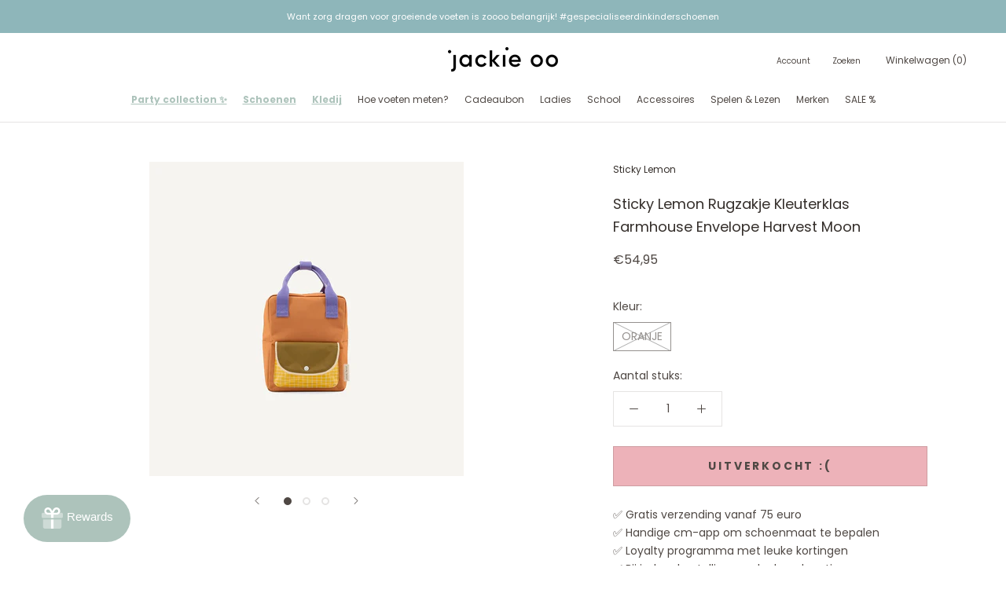

--- FILE ---
content_type: text/html; charset=utf-8
request_url: https://jackie-oo.be/products/sticky-lemon-rugzakje-kleuterklas-farmhouse-envelope-harvest-moon
body_size: 48843
content:
<!doctype html>

<html class="no-js" lang="nl">
  <head>
<script>
window.KiwiSizing = window.KiwiSizing === undefined ? {} : window.KiwiSizing;
KiwiSizing.shop = "jackie-oo-kids-store.myshopify.com";


KiwiSizing.data = {
  collections: "391742161153,601752568143,267275174085,267275239621,391742193921,623625732431,267022467269,267388354757,267021746373,607046828367",
  tags: "Boys,Girls,school",
  product: "8603460206927",
  vendor: "Sticky Lemon",
  type: "",
  title: "Sticky Lemon Rugzakje Kleuterklas Farmhouse Envelope Harvest Moon",
  images: ["\/\/jackie-oo.be\/cdn\/shop\/files\/f20312_3e06345c1fff451689910649e6b50473_mv2.webp?v=1689431800","\/\/jackie-oo.be\/cdn\/shop\/files\/f20312_f61a3371b5334ad8a94a2fced51b5fa5_mv2.webp?v=1689431801","\/\/jackie-oo.be\/cdn\/shop\/files\/f20312_1e6a901bacd3415d93b3ea8c35890110_mv2.webp?v=1689431803"],
  options: [{"name":"Kleur","position":1,"values":["ORANJE"]}],
  variants: [{"id":46928846094671,"title":"ORANJE","option1":"ORANJE","option2":null,"option3":null,"sku":null,"requires_shipping":true,"taxable":true,"featured_image":null,"available":false,"name":"Sticky Lemon Rugzakje Kleuterklas Farmhouse Envelope Harvest Moon - ORANJE","public_title":"ORANJE","options":["ORANJE"],"price":5495,"weight":0,"compare_at_price":null,"inventory_management":"shopify","barcode":"33791403","requires_selling_plan":false,"selling_plan_allocations":[]}],
};

</script>
    <meta charset="utf-8"> 
    <meta http-equiv="X-UA-Compatible" content="IE=edge,chrome=1">
    <meta name="viewport" content="width=device-width, initial-scale=1.0, height=device-height, minimum-scale=1.0, maximum-scale=1.0">
    <meta name="theme-color" content="">

    <title>
      Sticky Lemon Rugzakje Kleuterklas Farmhouse Envelope Harvest Moon &ndash; jackie oo
    </title><meta name="description" content="Deze kinderrugzakken zijn gemaakt van gerecyclede PET-flessen!  Op de voorkant vind je een extra vak. De voering is waterdicht. De ritsen zijn van YKK en de schouderriemen zijn verstelbaar.Aan de binnenkant vind je een elastische flessenhouder en een zak over de hele rug die sluit met klittenband. Op het naamplaatje ka"><link rel="canonical" href="https://jackie-oo.be/products/sticky-lemon-rugzakje-kleuterklas-farmhouse-envelope-harvest-moon"><link rel="shortcut icon" href="//jackie-oo.be/cdn/shop/files/Best_local_week_Deals_Instagram_Story_Instagram-bericht_vierkant_Instagramverhaal_Instagrambericht_Vierkant_-16_96x.png?v=1753197433" type="image/png"><meta property="og:type" content="product">
  <meta property="og:title" content="Sticky Lemon Rugzakje Kleuterklas Farmhouse Envelope Harvest Moon"><meta property="og:image" content="http://jackie-oo.be/cdn/shop/files/f20312_3e06345c1fff451689910649e6b50473_mv2.webp?v=1689431800">
    <meta property="og:image:secure_url" content="https://jackie-oo.be/cdn/shop/files/f20312_3e06345c1fff451689910649e6b50473_mv2.webp?v=1689431800">
    <meta property="og:image:width" content="1000">
    <meta property="og:image:height" content="1000"><meta property="product:price:amount" content="54,95">
  <meta property="product:price:currency" content="EUR"><meta property="og:description" content="Deze kinderrugzakken zijn gemaakt van gerecyclede PET-flessen!  Op de voorkant vind je een extra vak. De voering is waterdicht. De ritsen zijn van YKK en de schouderriemen zijn verstelbaar.Aan de binnenkant vind je een elastische flessenhouder en een zak over de hele rug die sluit met klittenband. Op het naamplaatje ka"><meta property="og:url" content="https://jackie-oo.be/products/sticky-lemon-rugzakje-kleuterklas-farmhouse-envelope-harvest-moon">
<meta property="og:site_name" content="jackie oo"><meta name="twitter:card" content="summary"><meta name="twitter:title" content="Sticky Lemon Rugzakje Kleuterklas Farmhouse Envelope Harvest Moon">
  <meta name="twitter:description" content="Deze kinderrugzakken zijn gemaakt van gerecyclede PET-flessen!  Op de voorkant vind je een extra vak. De voering is waterdicht. De ritsen zijn van YKK en de schouderriemen zijn verstelbaar.Aan de binnenkant vind je een elastische flessenhouder en een zak over de hele rug die sluit met klittenband. Op het naamplaatje kan je de  naam en contactgegevens noteren van je kind noteren.
Afmeting: 20 x 13 x 26 cm
Tip: Bij jonge kindjes vallen de schouderriemen van een rugzak soms af. Sticky Lemon lost dit probleem op met hun aparte borstriempjes. Mega handig! Je kan ze hier vinden. 
">
  <meta name="twitter:image" content="https://jackie-oo.be/cdn/shop/files/f20312_3e06345c1fff451689910649e6b50473_mv2_600x600_crop_center.webp?v=1689431800">
    <style>
  @font-face {
  font-family: Poppins;
  font-weight: 400;
  font-style: normal;
  font-display: fallback;
  src: url("//jackie-oo.be/cdn/fonts/poppins/poppins_n4.0ba78fa5af9b0e1a374041b3ceaadf0a43b41362.woff2") format("woff2"),
       url("//jackie-oo.be/cdn/fonts/poppins/poppins_n4.214741a72ff2596839fc9760ee7a770386cf16ca.woff") format("woff");
}

  @font-face {
  font-family: Poppins;
  font-weight: 400;
  font-style: normal;
  font-display: fallback;
  src: url("//jackie-oo.be/cdn/fonts/poppins/poppins_n4.0ba78fa5af9b0e1a374041b3ceaadf0a43b41362.woff2") format("woff2"),
       url("//jackie-oo.be/cdn/fonts/poppins/poppins_n4.214741a72ff2596839fc9760ee7a770386cf16ca.woff") format("woff");
}


  @font-face {
  font-family: Poppins;
  font-weight: 700;
  font-style: normal;
  font-display: fallback;
  src: url("//jackie-oo.be/cdn/fonts/poppins/poppins_n7.56758dcf284489feb014a026f3727f2f20a54626.woff2") format("woff2"),
       url("//jackie-oo.be/cdn/fonts/poppins/poppins_n7.f34f55d9b3d3205d2cd6f64955ff4b36f0cfd8da.woff") format("woff");
}

  @font-face {
  font-family: Poppins;
  font-weight: 400;
  font-style: italic;
  font-display: fallback;
  src: url("//jackie-oo.be/cdn/fonts/poppins/poppins_i4.846ad1e22474f856bd6b81ba4585a60799a9f5d2.woff2") format("woff2"),
       url("//jackie-oo.be/cdn/fonts/poppins/poppins_i4.56b43284e8b52fc64c1fd271f289a39e8477e9ec.woff") format("woff");
}

  @font-face {
  font-family: Poppins;
  font-weight: 700;
  font-style: italic;
  font-display: fallback;
  src: url("//jackie-oo.be/cdn/fonts/poppins/poppins_i7.42fd71da11e9d101e1e6c7932199f925f9eea42d.woff2") format("woff2"),
       url("//jackie-oo.be/cdn/fonts/poppins/poppins_i7.ec8499dbd7616004e21155106d13837fff4cf556.woff") format("woff");
}


  :root {
    --heading-font-family : Poppins, sans-serif;
    --heading-font-weight : 400;
    --heading-font-style  : normal;

    --text-font-family : Poppins, sans-serif;
    --text-font-weight : 400;
    --text-font-style  : normal;

    --base-text-font-size   : 14px;
    --default-text-font-size: 14px;--background          : #ffffff;
    --background-rgb      : 255, 255, 255;
    --light-background    : #ffffff;
    --light-background-rgb: 255, 255, 255;
    --heading-color       : #352f2b;
    --text-color          : #4f4844;
    --text-color-rgb      : 79, 72, 68;
    --text-color-light    : #4f4844;
    --text-color-light-rgb: 79, 72, 68;
    --link-color          : #8eb6ba;
    --link-color-rgb      : 142, 182, 186;
    --border-color        : #e5e4e3;
    --border-color-rgb    : 229, 228, 227;

    --button-background    : #adc3bb;
    --button-background-rgb: 173, 195, 187;
    --button-text-color    : #4f4844;

    --header-background       : #ffffff;
    --header-heading-color    : #4f4844;
    --header-light-text-color : #4f4844;
    --header-border-color     : #e5e4e3;

    --footer-background    : #f3e5d5;
    --footer-text-color    : #4f4844;
    --footer-heading-color : #352f2b;
    --footer-border-color  : #dacdbf;

    --navigation-background      : #ffffff;
    --navigation-background-rgb  : 255, 255, 255;
    --navigation-text-color      : #352f2b;
    --navigation-text-color-light: rgba(53, 47, 43, 0.5);
    --navigation-border-color    : rgba(53, 47, 43, 0.25);

    --newsletter-popup-background     : #ffffff;
    --newsletter-popup-text-color     : #352f2b;
    --newsletter-popup-text-color-rgb : 53, 47, 43;

    --secondary-elements-background       : #f3e5d5;
    --secondary-elements-background-rgb   : 243, 229, 213;
    --secondary-elements-text-color       : #4f4844;
    --secondary-elements-text-color-light : rgba(79, 72, 68, 0.5);
    --secondary-elements-border-color     : rgba(79, 72, 68, 0.25);

    --product-sale-price-color    : #edb2b9;
    --product-sale-price-color-rgb: 237, 178, 185;

    /* Products */

    --horizontal-spacing-four-products-per-row: 60px;
        --horizontal-spacing-two-products-per-row : 60px;

    --vertical-spacing-four-products-per-row: 80px;
        --vertical-spacing-two-products-per-row : 100px;

    /* Animation */
    --drawer-transition-timing: cubic-bezier(0.645, 0.045, 0.355, 1);
    --header-base-height: 80px; /* We set a default for browsers that do not support CSS variables */

    /* Cursors */
    --cursor-zoom-in-svg    : url(//jackie-oo.be/cdn/shop/t/9/assets/cursor-zoom-in.svg?v=23492053903540372801735394164);
    --cursor-zoom-in-2x-svg : url(//jackie-oo.be/cdn/shop/t/9/assets/cursor-zoom-in-2x.svg?v=58925883438382853801735394164);
  }
</style>

<script>
  // IE11 does not have support for CSS variables, so we have to polyfill them
  if (!(((window || {}).CSS || {}).supports && window.CSS.supports('(--a: 0)'))) {
    const script = document.createElement('script');
    script.type = 'text/javascript';
    script.src = 'https://cdn.jsdelivr.net/npm/css-vars-ponyfill@2';
    script.onload = function() {
      cssVars({});
    };

    document.getElementsByTagName('head')[0].appendChild(script);
  }
</script>

    <script>
  window.moneyFormat = "€{{amount_with_comma_separator}}";
  window.GloboMoneyFormat = "€{{amount_with_comma_separator}}";
  window.GloboMoneyWithCurrencyFormat = "€{{amount_with_comma_separator}} EUR";
  window.shopCurrency = "EUR";
  window.isMultiCurrency = false;
  window.assetsUrl = '//jackie-oo.be/cdn/shop/t/9/assets/';
  window.filesUrl = '//jackie-oo.be/cdn/shop/files/';
  var page_id = 0;
  var GloboFilterConfig = {
    api: {
      filterUrl: "https://filter-v6.globosoftware.net/filter",
      searchUrl: "https://filter-v6.globosoftware.net/search",
    },
    shop: {
      name: "jackie oo",
      url: "https://jackie-oo.be",
      domain: "jackie-oo-kids-store.myshopify.com",
      is_multicurrency: false,
      currency: "EUR",
      cur_currency: "EUR",
      cur_locale: "nl",
      locale: "nl",
      product_image: {width: 360, height: 504},
      no_image_url: "https://cdn.shopify.com/s/images/themes/product-1.png",
      themeStoreId: 855,
      swatches: null,
      translation: {"default":{"search":{"suggestions":"Suggestions","collections":"Collections","pages":"Pages","product":"Product","products":"Products","view_all":"Search for","not_found":"Sorry, nothing found for"},"filter":{"filter_by":"Filter By","clear_all":"Clear All","view":"View","clear":"Clear","in_stock":"In Stock","out_of_stock":"Out of Stock","ready_to_ship":"Ready to ship","search":"Search options"},"sort":{"sort_by":"Sort By","manually":"Featured","availability_in_stock_first":"Availability","relevance":"Relevance","best_selling":"Best Selling","alphabetically_a_z":"Alphabetically, A-Z","alphabetically_z_a":"Alphabetically, Z-A","price_low_to_high":"Price, low to high","price_high_to_low":"Price, high to low","date_new_to_old":"Date, new to old","date_old_to_new":"Date, old to new","sale_off":"% Sale off"},"product":{"add_to_cart":"Add to cart","unavailable":"Unavailable","sold_out":"Sold out","sale":"Sale","load_more":"Load more","limit":"Show","search":"Search products","no_results":"Sorry, there are no products in this collection"}}},
      redirects: null,
      images: ["password.jpg"],
      settings: {"heading_color":"#352f2b","text_color":"#4f4844","text_light_color":"#4f4844","link_color":"#8eb6ba","background":"#ffffff","light_background":"#ffffff","product_on_sale_color":"#edb2b9","button_background":"#adc3bb","button_text_color":"#4f4844","header_background":"#ffffff","header_heading_color":"#4f4844","header_light_color":"#4f4844","footer_background":"#f3e5d5","footer_heading_color":"#352f2b","footer_text_color":"#4f4844","navigation_background":"#ffffff","navigation_text_color":"#352f2b","newsletter_popup_background":"#ffffff","newsletter_popup_text_color":"#352f2b","secondary_elements_background":"#f3e5d5","secondary_elements_text_color":"#4f4844","heading_font":{"error":"json not allowed for this object"},"heading_size":"small","uppercase_heading":false,"text_font":{"error":"json not allowed for this object"},"base_text_font_size":14,"show_page_transition":true,"show_button_transition":false,"show_image_zooming":false,"show_element_staggering":true,"search_mode":"product,article","product_show_price_on_hover":false,"product_show_secondary_image":true,"product_info_alignment":"left","product_image_size":"tall","product_list_horizontal_spacing":"medium","product_list_vertical_spacing":"medium","cart_type":"drawer","cart_enable_notes":true,"cart_show_free_shipping_threshold":true,"cart_free_shipping_threshold":"75","social_facebook":"https:\/\/www.facebook.com\/Jackie.oo.kids.store","social_twitter":"","social_pinterest":"","social_instagram":"https:\/\/www.instagram.com\/jackie.oo.kids.store\/","social_vimeo":"","social_tumblr":"","social_youtube":"","social_tiktok":"","social_linkedin":"","social_snapchat":"","social_fancy":"","favicon":"\/\/jackie-oo.be\/cdn\/shop\/files\/Best_local_week_Deals_Instagram_Story_Instagram-bericht_vierkant_Instagramverhaal_Instagrambericht_Vierkant_-16.png?v=1753197433","checkout_logo_image":"\/\/jackie-oo.be\/cdn\/shop\/files\/Jackie_O_Logo_Web_Tekengebied_1_kopie_3_copy.png?v=1621407630","checkout_logo_position":"left","checkout_logo_size":"medium","checkout_body_background_color":"#ffffff","checkout_input_background_color_mode":"white","checkout_sidebar_background_color":"#fafafa","checkout_heading_font":"-apple-system, BlinkMacSystemFont, 'Segoe UI', Roboto, Helvetica, Arial, sans-serif, 'Apple Color Emoji', 'Segoe UI Emoji', 'Segoe UI Symbol'","checkout_body_font":"-apple-system, BlinkMacSystemFont, 'Segoe UI', Roboto, Helvetica, Arial, sans-serif, 'Apple Color Emoji', 'Segoe UI Emoji', 'Segoe UI Symbol'","checkout_accent_color":"#bd8575","checkout_button_color":"#352f2b","checkout_error_color":"#bd8575","customer_layout":"customer_area"},
      home_filter: false,
      page: "product",
      layout: "app"
    },
    filter: {
      id: {"default":37162}[page_id] || {"default":37162}['default'] || 0,
      layout: 1,
      showCount: 1,
      isLoadMore: 0,
      search: true
    },
    collection: {
      id:0,
      handle:'',
      sort: 'best-selling',
      tags: null,
      vendor: null,
      type: null,
      term: null,
      limit: 12,
      products_count: 0
    },
    customer: false,
    selector: {
      sortBy: '.collection-sorting',
      pagination: '.pagination:first, .paginate:first, .pagination-custom:first, #pagination:first, #gf_pagination_wrap',
      products: '.grid.grid-collage'
    }
  };

</script>
<script defer src="//jackie-oo.be/cdn/shop/t/9/assets/v5.globo.filter.lib.js?v=164719545519805532741735394164"></script>

<link rel="preload stylesheet" href="//jackie-oo.be/cdn/shop/t/9/assets/v5.globo.search.css?v=78473926071584386591735394164" as="style">



<script>window.performance && window.performance.mark && window.performance.mark('shopify.content_for_header.start');</script><meta name="facebook-domain-verification" content="2gh1cxgm06j3v5thifwivjzt8p9tpk">
<meta name="facebook-domain-verification" content="rdruwguc0w816sfbci22vtwlqlp6ti">
<meta name="google-site-verification" content="ZQeVnfIymNiJUviYm-cE5G8D0PBfIsHMWokvpNjQ61Y">
<meta id="shopify-digital-wallet" name="shopify-digital-wallet" content="/56927027397/digital_wallets/dialog">
<meta name="shopify-checkout-api-token" content="93eac539f9b46aaf3c5c3cf4ad193d7f">
<link rel="alternate" type="application/json+oembed" href="https://jackie-oo.be/products/sticky-lemon-rugzakje-kleuterklas-farmhouse-envelope-harvest-moon.oembed">
<script async="async" src="/checkouts/internal/preloads.js?locale=nl-BE"></script>
<link rel="preconnect" href="https://shop.app" crossorigin="anonymous">
<script async="async" src="https://shop.app/checkouts/internal/preloads.js?locale=nl-BE&shop_id=56927027397" crossorigin="anonymous"></script>
<script id="apple-pay-shop-capabilities" type="application/json">{"shopId":56927027397,"countryCode":"BE","currencyCode":"EUR","merchantCapabilities":["supports3DS"],"merchantId":"gid:\/\/shopify\/Shop\/56927027397","merchantName":"jackie oo","requiredBillingContactFields":["postalAddress","email"],"requiredShippingContactFields":["postalAddress","email"],"shippingType":"shipping","supportedNetworks":["visa","masterCard"],"total":{"type":"pending","label":"jackie oo","amount":"1.00"},"shopifyPaymentsEnabled":true,"supportsSubscriptions":true}</script>
<script id="shopify-features" type="application/json">{"accessToken":"93eac539f9b46aaf3c5c3cf4ad193d7f","betas":["rich-media-storefront-analytics"],"domain":"jackie-oo.be","predictiveSearch":true,"shopId":56927027397,"locale":"nl"}</script>
<script>var Shopify = Shopify || {};
Shopify.shop = "jackie-oo-kids-store.myshopify.com";
Shopify.locale = "nl";
Shopify.currency = {"active":"EUR","rate":"1.0"};
Shopify.country = "BE";
Shopify.theme = {"name":"Prestige (Enhancify-Dev) Dec 28 2024","id":176041099599,"schema_name":"Prestige","schema_version":"4.13.0","theme_store_id":855,"role":"main"};
Shopify.theme.handle = "null";
Shopify.theme.style = {"id":null,"handle":null};
Shopify.cdnHost = "jackie-oo.be/cdn";
Shopify.routes = Shopify.routes || {};
Shopify.routes.root = "/";</script>
<script type="module">!function(o){(o.Shopify=o.Shopify||{}).modules=!0}(window);</script>
<script>!function(o){function n(){var o=[];function n(){o.push(Array.prototype.slice.apply(arguments))}return n.q=o,n}var t=o.Shopify=o.Shopify||{};t.loadFeatures=n(),t.autoloadFeatures=n()}(window);</script>
<script>
  window.ShopifyPay = window.ShopifyPay || {};
  window.ShopifyPay.apiHost = "shop.app\/pay";
  window.ShopifyPay.redirectState = null;
</script>
<script id="shop-js-analytics" type="application/json">{"pageType":"product"}</script>
<script defer="defer" async type="module" src="//jackie-oo.be/cdn/shopifycloud/shop-js/modules/v2/client.init-shop-cart-sync_vOV-a8uK.nl.esm.js"></script>
<script defer="defer" async type="module" src="//jackie-oo.be/cdn/shopifycloud/shop-js/modules/v2/chunk.common_CJhj07vB.esm.js"></script>
<script defer="defer" async type="module" src="//jackie-oo.be/cdn/shopifycloud/shop-js/modules/v2/chunk.modal_CUgVXUZf.esm.js"></script>
<script type="module">
  await import("//jackie-oo.be/cdn/shopifycloud/shop-js/modules/v2/client.init-shop-cart-sync_vOV-a8uK.nl.esm.js");
await import("//jackie-oo.be/cdn/shopifycloud/shop-js/modules/v2/chunk.common_CJhj07vB.esm.js");
await import("//jackie-oo.be/cdn/shopifycloud/shop-js/modules/v2/chunk.modal_CUgVXUZf.esm.js");

  window.Shopify.SignInWithShop?.initShopCartSync?.({"fedCMEnabled":true,"windoidEnabled":true});

</script>
<script>
  window.Shopify = window.Shopify || {};
  if (!window.Shopify.featureAssets) window.Shopify.featureAssets = {};
  window.Shopify.featureAssets['shop-js'] = {"shop-cart-sync":["modules/v2/client.shop-cart-sync_BXFoCcTc.nl.esm.js","modules/v2/chunk.common_CJhj07vB.esm.js","modules/v2/chunk.modal_CUgVXUZf.esm.js"],"init-fed-cm":["modules/v2/client.init-fed-cm_BrMTCua_.nl.esm.js","modules/v2/chunk.common_CJhj07vB.esm.js","modules/v2/chunk.modal_CUgVXUZf.esm.js"],"init-shop-email-lookup-coordinator":["modules/v2/client.init-shop-email-lookup-coordinator_BNYBSeU_.nl.esm.js","modules/v2/chunk.common_CJhj07vB.esm.js","modules/v2/chunk.modal_CUgVXUZf.esm.js"],"init-windoid":["modules/v2/client.init-windoid_CWCaoIdT.nl.esm.js","modules/v2/chunk.common_CJhj07vB.esm.js","modules/v2/chunk.modal_CUgVXUZf.esm.js"],"shop-button":["modules/v2/client.shop-button_DHPWWyFt.nl.esm.js","modules/v2/chunk.common_CJhj07vB.esm.js","modules/v2/chunk.modal_CUgVXUZf.esm.js"],"shop-cash-offers":["modules/v2/client.shop-cash-offers_DkrRGug0.nl.esm.js","modules/v2/chunk.common_CJhj07vB.esm.js","modules/v2/chunk.modal_CUgVXUZf.esm.js"],"shop-toast-manager":["modules/v2/client.shop-toast-manager_gEGA2pId.nl.esm.js","modules/v2/chunk.common_CJhj07vB.esm.js","modules/v2/chunk.modal_CUgVXUZf.esm.js"],"init-shop-cart-sync":["modules/v2/client.init-shop-cart-sync_vOV-a8uK.nl.esm.js","modules/v2/chunk.common_CJhj07vB.esm.js","modules/v2/chunk.modal_CUgVXUZf.esm.js"],"init-customer-accounts-sign-up":["modules/v2/client.init-customer-accounts-sign-up_DgkqQ-gA.nl.esm.js","modules/v2/client.shop-login-button_Cfex_xfE.nl.esm.js","modules/v2/chunk.common_CJhj07vB.esm.js","modules/v2/chunk.modal_CUgVXUZf.esm.js"],"pay-button":["modules/v2/client.pay-button_C5ffEwyD.nl.esm.js","modules/v2/chunk.common_CJhj07vB.esm.js","modules/v2/chunk.modal_CUgVXUZf.esm.js"],"init-customer-accounts":["modules/v2/client.init-customer-accounts_BXXDvmMv.nl.esm.js","modules/v2/client.shop-login-button_Cfex_xfE.nl.esm.js","modules/v2/chunk.common_CJhj07vB.esm.js","modules/v2/chunk.modal_CUgVXUZf.esm.js"],"avatar":["modules/v2/client.avatar_BTnouDA3.nl.esm.js"],"init-shop-for-new-customer-accounts":["modules/v2/client.init-shop-for-new-customer-accounts_BNCHBxRp.nl.esm.js","modules/v2/client.shop-login-button_Cfex_xfE.nl.esm.js","modules/v2/chunk.common_CJhj07vB.esm.js","modules/v2/chunk.modal_CUgVXUZf.esm.js"],"shop-follow-button":["modules/v2/client.shop-follow-button_BBFyycLo.nl.esm.js","modules/v2/chunk.common_CJhj07vB.esm.js","modules/v2/chunk.modal_CUgVXUZf.esm.js"],"checkout-modal":["modules/v2/client.checkout-modal_CAl1mkDZ.nl.esm.js","modules/v2/chunk.common_CJhj07vB.esm.js","modules/v2/chunk.modal_CUgVXUZf.esm.js"],"shop-login-button":["modules/v2/client.shop-login-button_Cfex_xfE.nl.esm.js","modules/v2/chunk.common_CJhj07vB.esm.js","modules/v2/chunk.modal_CUgVXUZf.esm.js"],"lead-capture":["modules/v2/client.lead-capture_Drczia_q.nl.esm.js","modules/v2/chunk.common_CJhj07vB.esm.js","modules/v2/chunk.modal_CUgVXUZf.esm.js"],"shop-login":["modules/v2/client.shop-login_WnrjWA38.nl.esm.js","modules/v2/chunk.common_CJhj07vB.esm.js","modules/v2/chunk.modal_CUgVXUZf.esm.js"],"payment-terms":["modules/v2/client.payment-terms_CJxlri54.nl.esm.js","modules/v2/chunk.common_CJhj07vB.esm.js","modules/v2/chunk.modal_CUgVXUZf.esm.js"]};
</script>
<script>(function() {
  var isLoaded = false;
  function asyncLoad() {
    if (isLoaded) return;
    isLoaded = true;
    var urls = ["https:\/\/app.kiwisizing.com\/web\/js\/dist\/kiwiSizing\/plugin\/SizingPlugin.prod.js?v=331\u0026shop=jackie-oo-kids-store.myshopify.com","https:\/\/cookie-bar.conversionbear.com\/script?app=cookie_consent\u0026shop=jackie-oo-kids-store.myshopify.com","https:\/\/cdn1.stamped.io\/files\/widget.min.js?shop=jackie-oo-kids-store.myshopify.com","https:\/\/chimpstatic.com\/mcjs-connected\/js\/users\/61b6538bd549a14544dc988ae\/d106dea94d99ca30d833ee4cf.js?shop=jackie-oo-kids-store.myshopify.com","https:\/\/stack-discounts.merchantyard.com\/js\/integrations\/script.js?v=9433\u0026shop=jackie-oo-kids-store.myshopify.com"];
    for (var i = 0; i < urls.length; i++) {
      var s = document.createElement('script');
      s.type = 'text/javascript';
      s.async = true;
      s.src = urls[i];
      var x = document.getElementsByTagName('script')[0];
      x.parentNode.insertBefore(s, x);
    }
  };
  if(window.attachEvent) {
    window.attachEvent('onload', asyncLoad);
  } else {
    window.addEventListener('load', asyncLoad, false);
  }
})();</script>
<script id="__st">var __st={"a":56927027397,"offset":3600,"reqid":"5fd1c276-e29b-487e-97d2-8b12f3ec8d57-1769907051","pageurl":"jackie-oo.be\/products\/sticky-lemon-rugzakje-kleuterklas-farmhouse-envelope-harvest-moon","u":"325f6fb405ce","p":"product","rtyp":"product","rid":8603460206927};</script>
<script>window.ShopifyPaypalV4VisibilityTracking = true;</script>
<script id="captcha-bootstrap">!function(){'use strict';const t='contact',e='account',n='new_comment',o=[[t,t],['blogs',n],['comments',n],[t,'customer']],c=[[e,'customer_login'],[e,'guest_login'],[e,'recover_customer_password'],[e,'create_customer']],r=t=>t.map((([t,e])=>`form[action*='/${t}']:not([data-nocaptcha='true']) input[name='form_type'][value='${e}']`)).join(','),a=t=>()=>t?[...document.querySelectorAll(t)].map((t=>t.form)):[];function s(){const t=[...o],e=r(t);return a(e)}const i='password',u='form_key',d=['recaptcha-v3-token','g-recaptcha-response','h-captcha-response',i],f=()=>{try{return window.sessionStorage}catch{return}},m='__shopify_v',_=t=>t.elements[u];function p(t,e,n=!1){try{const o=window.sessionStorage,c=JSON.parse(o.getItem(e)),{data:r}=function(t){const{data:e,action:n}=t;return t[m]||n?{data:e,action:n}:{data:t,action:n}}(c);for(const[e,n]of Object.entries(r))t.elements[e]&&(t.elements[e].value=n);n&&o.removeItem(e)}catch(o){console.error('form repopulation failed',{error:o})}}const l='form_type',E='cptcha';function T(t){t.dataset[E]=!0}const w=window,h=w.document,L='Shopify',v='ce_forms',y='captcha';let A=!1;((t,e)=>{const n=(g='f06e6c50-85a8-45c8-87d0-21a2b65856fe',I='https://cdn.shopify.com/shopifycloud/storefront-forms-hcaptcha/ce_storefront_forms_captcha_hcaptcha.v1.5.2.iife.js',D={infoText:'Beschermd door hCaptcha',privacyText:'Privacy',termsText:'Voorwaarden'},(t,e,n)=>{const o=w[L][v],c=o.bindForm;if(c)return c(t,g,e,D).then(n);var r;o.q.push([[t,g,e,D],n]),r=I,A||(h.body.append(Object.assign(h.createElement('script'),{id:'captcha-provider',async:!0,src:r})),A=!0)});var g,I,D;w[L]=w[L]||{},w[L][v]=w[L][v]||{},w[L][v].q=[],w[L][y]=w[L][y]||{},w[L][y].protect=function(t,e){n(t,void 0,e),T(t)},Object.freeze(w[L][y]),function(t,e,n,w,h,L){const[v,y,A,g]=function(t,e,n){const i=e?o:[],u=t?c:[],d=[...i,...u],f=r(d),m=r(i),_=r(d.filter((([t,e])=>n.includes(e))));return[a(f),a(m),a(_),s()]}(w,h,L),I=t=>{const e=t.target;return e instanceof HTMLFormElement?e:e&&e.form},D=t=>v().includes(t);t.addEventListener('submit',(t=>{const e=I(t);if(!e)return;const n=D(e)&&!e.dataset.hcaptchaBound&&!e.dataset.recaptchaBound,o=_(e),c=g().includes(e)&&(!o||!o.value);(n||c)&&t.preventDefault(),c&&!n&&(function(t){try{if(!f())return;!function(t){const e=f();if(!e)return;const n=_(t);if(!n)return;const o=n.value;o&&e.removeItem(o)}(t);const e=Array.from(Array(32),(()=>Math.random().toString(36)[2])).join('');!function(t,e){_(t)||t.append(Object.assign(document.createElement('input'),{type:'hidden',name:u})),t.elements[u].value=e}(t,e),function(t,e){const n=f();if(!n)return;const o=[...t.querySelectorAll(`input[type='${i}']`)].map((({name:t})=>t)),c=[...d,...o],r={};for(const[a,s]of new FormData(t).entries())c.includes(a)||(r[a]=s);n.setItem(e,JSON.stringify({[m]:1,action:t.action,data:r}))}(t,e)}catch(e){console.error('failed to persist form',e)}}(e),e.submit())}));const S=(t,e)=>{t&&!t.dataset[E]&&(n(t,e.some((e=>e===t))),T(t))};for(const o of['focusin','change'])t.addEventListener(o,(t=>{const e=I(t);D(e)&&S(e,y())}));const B=e.get('form_key'),M=e.get(l),P=B&&M;t.addEventListener('DOMContentLoaded',(()=>{const t=y();if(P)for(const e of t)e.elements[l].value===M&&p(e,B);[...new Set([...A(),...v().filter((t=>'true'===t.dataset.shopifyCaptcha))])].forEach((e=>S(e,t)))}))}(h,new URLSearchParams(w.location.search),n,t,e,['guest_login'])})(!0,!0)}();</script>
<script integrity="sha256-4kQ18oKyAcykRKYeNunJcIwy7WH5gtpwJnB7kiuLZ1E=" data-source-attribution="shopify.loadfeatures" defer="defer" src="//jackie-oo.be/cdn/shopifycloud/storefront/assets/storefront/load_feature-a0a9edcb.js" crossorigin="anonymous"></script>
<script crossorigin="anonymous" defer="defer" src="//jackie-oo.be/cdn/shopifycloud/storefront/assets/shopify_pay/storefront-65b4c6d7.js?v=20250812"></script>
<script data-source-attribution="shopify.dynamic_checkout.dynamic.init">var Shopify=Shopify||{};Shopify.PaymentButton=Shopify.PaymentButton||{isStorefrontPortableWallets:!0,init:function(){window.Shopify.PaymentButton.init=function(){};var t=document.createElement("script");t.src="https://jackie-oo.be/cdn/shopifycloud/portable-wallets/latest/portable-wallets.nl.js",t.type="module",document.head.appendChild(t)}};
</script>
<script data-source-attribution="shopify.dynamic_checkout.buyer_consent">
  function portableWalletsHideBuyerConsent(e){var t=document.getElementById("shopify-buyer-consent"),n=document.getElementById("shopify-subscription-policy-button");t&&n&&(t.classList.add("hidden"),t.setAttribute("aria-hidden","true"),n.removeEventListener("click",e))}function portableWalletsShowBuyerConsent(e){var t=document.getElementById("shopify-buyer-consent"),n=document.getElementById("shopify-subscription-policy-button");t&&n&&(t.classList.remove("hidden"),t.removeAttribute("aria-hidden"),n.addEventListener("click",e))}window.Shopify?.PaymentButton&&(window.Shopify.PaymentButton.hideBuyerConsent=portableWalletsHideBuyerConsent,window.Shopify.PaymentButton.showBuyerConsent=portableWalletsShowBuyerConsent);
</script>
<script>
  function portableWalletsCleanup(e){e&&e.src&&console.error("Failed to load portable wallets script "+e.src);var t=document.querySelectorAll("shopify-accelerated-checkout .shopify-payment-button__skeleton, shopify-accelerated-checkout-cart .wallet-cart-button__skeleton"),e=document.getElementById("shopify-buyer-consent");for(let e=0;e<t.length;e++)t[e].remove();e&&e.remove()}function portableWalletsNotLoadedAsModule(e){e instanceof ErrorEvent&&"string"==typeof e.message&&e.message.includes("import.meta")&&"string"==typeof e.filename&&e.filename.includes("portable-wallets")&&(window.removeEventListener("error",portableWalletsNotLoadedAsModule),window.Shopify.PaymentButton.failedToLoad=e,"loading"===document.readyState?document.addEventListener("DOMContentLoaded",window.Shopify.PaymentButton.init):window.Shopify.PaymentButton.init())}window.addEventListener("error",portableWalletsNotLoadedAsModule);
</script>

<script type="module" src="https://jackie-oo.be/cdn/shopifycloud/portable-wallets/latest/portable-wallets.nl.js" onError="portableWalletsCleanup(this)" crossorigin="anonymous"></script>
<script nomodule>
  document.addEventListener("DOMContentLoaded", portableWalletsCleanup);
</script>

<link id="shopify-accelerated-checkout-styles" rel="stylesheet" media="screen" href="https://jackie-oo.be/cdn/shopifycloud/portable-wallets/latest/accelerated-checkout-backwards-compat.css" crossorigin="anonymous">
<style id="shopify-accelerated-checkout-cart">
        #shopify-buyer-consent {
  margin-top: 1em;
  display: inline-block;
  width: 100%;
}

#shopify-buyer-consent.hidden {
  display: none;
}

#shopify-subscription-policy-button {
  background: none;
  border: none;
  padding: 0;
  text-decoration: underline;
  font-size: inherit;
  cursor: pointer;
}

#shopify-subscription-policy-button::before {
  box-shadow: none;
}

      </style>

<script>window.performance && window.performance.mark && window.performance.mark('shopify.content_for_header.end');</script>

    <link rel="stylesheet" href="//jackie-oo.be/cdn/shop/t/9/assets/theme.css?v=41441651739765924531735394164">

    <script>// This allows to expose several variables to the global scope, to be used in scripts
      window.theme = {
        pageType: "product",
        moneyFormat: "€{{amount_with_comma_separator}}",
        moneyWithCurrencyFormat: "€{{amount_with_comma_separator}} EUR",
        productImageSize: "tall",
        searchMode: "product,article",
        showPageTransition: true,
        showElementStaggering: true,
        showImageZooming: false
      };

      window.routes = {
        rootUrl: "\/",
        rootUrlWithoutSlash: '',
        cartUrl: "\/cart",
        cartAddUrl: "\/cart\/add",
        cartChangeUrl: "\/cart\/change",
        searchUrl: "\/search",
        productRecommendationsUrl: "\/recommendations\/products"
      };

      window.languages = {
        cartAddNote: "Bestelnotitie toevoegen",
        cartEditNote: "Bestellingsnotitie bewerken",
        productImageLoadingError: "Jammer! Deze afbeelding kan niet worden geladen :( Probeer de pagina opnieuw te laden!",
        productFormAddToCart: "Voeg toe aan winkelkar",
        productFormUnavailable: "Niet beschikbaar",
        productFormSoldOut: "Uitverkocht :(",
        shippingEstimatorOneResult: "1 optie beschikbaar:",
        shippingEstimatorMoreResults: "{{count}} beschikbare opties:",
        shippingEstimatorNoResults: "Geen verzending gevonden"
      };

      window.lazySizesConfig = {
        loadHidden: false,
        hFac: 0.5,
        expFactor: 2,
        ricTimeout: 150,
        lazyClass: 'Image--lazyLoad',
        loadingClass: 'Image--lazyLoading',
        loadedClass: 'Image--lazyLoaded'
      };

      document.documentElement.className = document.documentElement.className.replace('no-js', 'js');
      document.documentElement.style.setProperty('--window-height', window.innerHeight + 'px');

      // We do a quick detection of some features (we could use Modernizr but for so little...)
      (function() {
        document.documentElement.className += ((window.CSS && window.CSS.supports('(position: sticky) or (position: -webkit-sticky)')) ? ' supports-sticky' : ' no-supports-sticky');
        document.documentElement.className += (window.matchMedia('(-moz-touch-enabled: 1), (hover: none)')).matches ? ' no-supports-hover' : ' supports-hover';
      }());
    </script>

    <script src="//jackie-oo.be/cdn/shop/t/9/assets/lazysizes.min.js?v=174358363404432586981735394164" async></script><script src="https://polyfill-fastly.net/v3/polyfill.min.js?unknown=polyfill&features=fetch,Element.prototype.closest,Element.prototype.remove,Element.prototype.classList,Array.prototype.includes,Array.prototype.fill,Object.assign,CustomEvent,IntersectionObserver,IntersectionObserverEntry,URL" defer></script>
    <script src="//jackie-oo.be/cdn/shop/t/9/assets/libs.min.js?v=26178543184394469741735394164" defer></script>
    <script src="//jackie-oo.be/cdn/shop/t/9/assets/theme.js?v=4460557544961513131735395503" defer></script>
    <script src="//jackie-oo.be/cdn/shop/t/9/assets/custom.js?v=4244278962831210641735394164" defer></script>

    <script>
      (function () {
        window.onpageshow = function() {
          if (window.theme.showPageTransition) {
            var pageTransition = document.querySelector('.PageTransition');

            if (pageTransition) {
              pageTransition.style.visibility = 'visible';
              pageTransition.style.opacity = '0';
            }
          }

          // When the page is loaded from the cache, we have to reload the cart content
          document.documentElement.dispatchEvent(new CustomEvent('cart:refresh', {
            bubbles: true
          }));
        };
      })();
    </script>

    
  <script type="application/ld+json">
  {
    "@context": "http://schema.org",
    "@type": "Product",
    "offers": [{
          "@type": "Offer",
          "name": "ORANJE",
          "availability":"https://schema.org/OutOfStock",
          "price": 54.95,
          "priceCurrency": "EUR",
          "priceValidUntil": "2026-02-11","url": "/products/sticky-lemon-rugzakje-kleuterklas-farmhouse-envelope-harvest-moon?variant=46928846094671"
        }
],
      "gtin8": "33791403",
      "productId": "33791403",
    "brand": {
      "name": "Sticky Lemon"
    },
    "name": "Sticky Lemon Rugzakje Kleuterklas Farmhouse Envelope Harvest Moon",
    "description": "Deze kinderrugzakken zijn gemaakt van gerecyclede PET-flessen!  Op de voorkant vind je een extra vak. De voering is waterdicht. De ritsen zijn van YKK en de schouderriemen zijn verstelbaar.Aan de binnenkant vind je een elastische flessenhouder en een zak over de hele rug die sluit met klittenband. Op het naamplaatje kan je de  naam en contactgegevens noteren van je kind noteren.\nAfmeting: 20 x 13 x 26 cm\nTip: Bij jonge kindjes vallen de schouderriemen van een rugzak soms af. Sticky Lemon lost dit probleem op met hun aparte borstriempjes. Mega handig! Je kan ze hier vinden. \n",
    "category": "",
    "url": "/products/sticky-lemon-rugzakje-kleuterklas-farmhouse-envelope-harvest-moon",
    "sku": null,
    "image": {
      "@type": "ImageObject",
      "url": "https://jackie-oo.be/cdn/shop/files/f20312_3e06345c1fff451689910649e6b50473_mv2_1024x.webp?v=1689431800",
      "image": "https://jackie-oo.be/cdn/shop/files/f20312_3e06345c1fff451689910649e6b50473_mv2_1024x.webp?v=1689431800",
      "name": "Sticky Lemon Rugzakje Kleuterklas Farmhouse Envelope Harvest Moon",
      "width": "1024",
      "height": "1024"
    }
  }
  </script>



  <script type="application/ld+json">
  {
    "@context": "http://schema.org",
    "@type": "BreadcrumbList",
  "itemListElement": [{
      "@type": "ListItem",
      "position": 1,
      "name": "Translation missing: nl.general.breadcrumb.home",
      "item": "https://jackie-oo.be"
    },{
          "@type": "ListItem",
          "position": 2,
          "name": "Sticky Lemon Rugzakje Kleuterklas Farmhouse Envelope Harvest Moon",
          "item": "https://jackie-oo.be/products/sticky-lemon-rugzakje-kleuterklas-farmhouse-envelope-harvest-moon"
        }]
  }
  </script>

  
<!--begin-boost-pfs-filter-css-->
  <link rel="preload stylesheet" href="//jackie-oo.be/cdn/shop/t/9/assets/boost-pfs-instant-search.css?v=163783943924252023111735394164" as="style"><link href="//jackie-oo.be/cdn/shop/t/9/assets/boost-pfs-custom.css?v=117110237701707647071735394164" rel="stylesheet" type="text/css" media="all" />
<style data-id="boost-pfs-style" type="text/css">
    .boost-pfs-filter-option-title-text {}

   .boost-pfs-filter-tree-v .boost-pfs-filter-option-title-text:before {}
    .boost-pfs-filter-tree-v .boost-pfs-filter-option.boost-pfs-filter-option-collapsed .boost-pfs-filter-option-title-text:before {}
    .boost-pfs-filter-tree-h .boost-pfs-filter-option-title-heading:before {}

    .boost-pfs-filter-refine-by .boost-pfs-filter-option-title h3 {}

    .boost-pfs-filter-option-content .boost-pfs-filter-option-item-list .boost-pfs-filter-option-item button,
    .boost-pfs-filter-option-content .boost-pfs-filter-option-item-list .boost-pfs-filter-option-item .boost-pfs-filter-button,
    .boost-pfs-filter-option-range-amount input,
    .boost-pfs-filter-tree-v .boost-pfs-filter-refine-by .boost-pfs-filter-refine-by-items .refine-by-item,
    .boost-pfs-filter-refine-by-wrapper-v .boost-pfs-filter-refine-by .boost-pfs-filter-refine-by-items .refine-by-item,
    .boost-pfs-filter-refine-by .boost-pfs-filter-option-title,
    .boost-pfs-filter-refine-by .boost-pfs-filter-refine-by-items .refine-by-item>a,
    .boost-pfs-filter-refine-by>span,
    .boost-pfs-filter-clear,
    .boost-pfs-filter-clear-all{}
    .boost-pfs-filter-tree-h .boost-pfs-filter-pc .boost-pfs-filter-refine-by-items .refine-by-item .boost-pfs-filter-clear .refine-by-type, 
    .boost-pfs-filter-refine-by-wrapper-h .boost-pfs-filter-pc .boost-pfs-filter-refine-by-items .refine-by-item .boost-pfs-filter-clear .refine-by-type {}

    .boost-pfs-filter-option-multi-level-collections .boost-pfs-filter-option-multi-level-list .boost-pfs-filter-option-item .boost-pfs-filter-button-arrow .boost-pfs-arrow:before,
    .boost-pfs-filter-option-multi-level-tag .boost-pfs-filter-option-multi-level-list .boost-pfs-filter-option-item .boost-pfs-filter-button-arrow .boost-pfs-arrow:before {}

    .boost-pfs-filter-refine-by-wrapper-v .boost-pfs-filter-refine-by .boost-pfs-filter-refine-by-items .refine-by-item .boost-pfs-filter-clear:after, 
    .boost-pfs-filter-refine-by-wrapper-v .boost-pfs-filter-refine-by .boost-pfs-filter-refine-by-items .refine-by-item .boost-pfs-filter-clear:before, 
    .boost-pfs-filter-tree-v .boost-pfs-filter-refine-by .boost-pfs-filter-refine-by-items .refine-by-item .boost-pfs-filter-clear:after, 
    .boost-pfs-filter-tree-v .boost-pfs-filter-refine-by .boost-pfs-filter-refine-by-items .refine-by-item .boost-pfs-filter-clear:before,
    .boost-pfs-filter-refine-by-wrapper-h .boost-pfs-filter-pc .boost-pfs-filter-refine-by-items .refine-by-item .boost-pfs-filter-clear:after, 
    .boost-pfs-filter-refine-by-wrapper-h .boost-pfs-filter-pc .boost-pfs-filter-refine-by-items .refine-by-item .boost-pfs-filter-clear:before, 
    .boost-pfs-filter-tree-h .boost-pfs-filter-pc .boost-pfs-filter-refine-by-items .refine-by-item .boost-pfs-filter-clear:after, 
    .boost-pfs-filter-tree-h .boost-pfs-filter-pc .boost-pfs-filter-refine-by-items .refine-by-item .boost-pfs-filter-clear:before {}
    .boost-pfs-filter-option-range-slider .noUi-value-horizontal {}

    .boost-pfs-filter-tree-mobile-button button,
    .boost-pfs-filter-top-sorting-mobile button {}
    .boost-pfs-filter-top-sorting-mobile button>span:after {}
  </style>
<!--end-boost-pfs-filter-css-->



<!-- Font icon for header icons -->
<link href="https://wishlisthero-assets.revampco.com/safe-icons/css/wishlisthero-icons.css" rel="stylesheet"/>
<!-- Style for floating buttons and others -->
<style type="text/css">
@media screen and (max-width: 641px){

.Header__Icon+.Header__Icon {
margin-left: 10px;
}
}
@media screen and (min-width: 641px){
.Header__Icon+.Header__Icon.Wlh-Header__Icon {
margin-left: 20px;
}
}.wishlisthero-floating {
        position: absolute;
          right:5px;
        top: 5px;
        z-index: 23;
        border-radius: 100%;
    }
.wishlisthero-floating svg {
font-size:23px;
margin-top:1px;
}
    .wishlisthero-floating:hover {
        background-color: rgba(0, 0, 0, 0.05);
    }

    .wishlisthero-floating button {
        font-size: 20px !important;
        width: 40px !important;
        padding: 0.125em 0 0 !important;
    }
.MuiTypography-body2 ,.MuiTypography-body1 ,.MuiTypography-caption ,.MuiTypography-button ,.MuiTypography-h1 ,.MuiTypography-h2 ,.MuiTypography-h3 ,.MuiTypography-h4 ,.MuiTypography-h5 ,.MuiTypography-h6 ,.MuiTypography-subtitle1 ,.MuiTypography-subtitle2 ,.MuiTypography-overline , MuiButton-root{
     font-family: inherit !important; /*Roboto, Helvetica, Arial, sans-serif;*/
}
.MuiTypography-h1 , .MuiTypography-h2 , .MuiTypography-h3 , .MuiTypography-h4 , .MuiTypography-h5 , .MuiTypography-h6 , .MuiButton-root, .MuiCardHeader-title a{
     font-family: Poppins, sans-serif !important;
}

    /****************************************************************************************/
    /* For some theme shared view need some spacing */
#wishlisthero-product-page-button-container{
  margin-top: 20px;
}    /*
    #wishlist-hero-shared-list-view {
  margin-top: 15px;
  margin-bottom: 15px;
}
#wishlist-hero-shared-list-view h1 {
  padding-left: 5px;
}

#wishlisthero-product-page-button-container{
  padding-top: 15px;
}
*/
    /****************************************************************************************/
    /* #wishlisthero-product-page-button-container button {
  padding-left: 1px !important;
} */
    /****************************************************************************************/
    /* Customize the indicator when wishlist has items AND the normal indicator not working */
    span.wishlist-hero-items-count {
       right: -4px;
       margin-top: 2px;
   }

   @media(min-width:760px){
    span.wishlist-hero-items-count {
       margin-top: 0px;
   }
   }
/*span.wishlist-hero-items-count {
  position: absolute;
  top: 2px;
  right: -2px;
  width: 10px;
  height: 10px;
  background-color: #eee; 
  background-color: #4f4844;
    border-radius: 100%;
    border: 1px solid white;
    box-sizing: border-box;
} */
.MuiCardMedia-root{
padding-top:120% !important; 
}
</style>
<script>window.wishlisthero_cartDotClasses=['Header__CartDot', 'is-visible'];</script>
<script>window.wishlisthero_buttonProdPageClasses=['Button','Button--secondary','Button--full'];</script>
<script>window.wishlisthero_buttonProdPageFontSize='auto';</script>
 <script type='text/javascript'>try{
   window.WishListHero_setting = {"ButtonColor":"#adc3bb","IconColor":"rgba(255, 255, 255, 1)","IconType":"Heart","ButtonTextBeforeAdding":"VOEG TOE AAN WISHLIST","ButtonTextAfterAdding":"TOEGEVOEGD AAN WISHLIST","AnimationAfterAddition":"Shake side to side","ButtonTextAddToCart":"VOEG TOE AAN WINKELMANDJE","ButtonTextOutOfStock":"UIT VOORRAAD","ButtonTextAddAllToCart":"VOEG ALLES TOE AAN WINKELMANDJE","ButtonTextRemoveAllToCart":"VERWIJDER WISHLIST","AddedProductNotificationText":"Product succesvol toegevoegd aan jouw wishlist","AddedProductToCartNotificationText":"Product aan winkelmandje toegevoegd!","ViewCartLinkText":"Bekijk winkelmandje","SharePopup_TitleText":"Deel mijn wishlist","SharePopup_shareBtnText":"Deel","SharePopup_shareHederText":"Deel op socials","SharePopup_shareCopyText":"Of kopieer de link om te delen","SharePopup_shareCancelBtnText":"Annuleer","SharePopup_shareCopyBtnText":"Kopieer","SendEMailPopup_BtnText":"Stuur email","SendEMailPopup_FromText":"Van (naam)","SendEMailPopup_ToText":"Naar (email)","SendEMailPopup_BodyText":"Bericht","SendEMailPopup_SendBtnText":"Verstuur","SendEMailPopup_TitleText":"Stuur via email","AddProductMessageText":"Ben je zeker?","RemoveProductMessageText":"Ben je zeker?","RemoveAllProductMessageText":"Ben je zeker?","RemovedProductNotificationText":"Product werd uit je wishlist verwijderd!","AddAllOutOfStockProductNotificationText":"Error, try again later!","RemovePopupOkText":"Ok","RemovePopup_HeaderText":"Ben je zeker?","ViewWishlistText":"Bekijk wishlist","EmptyWishlistText":"Jouw wishlist is nog leeg :-(","BuyNowButtonText":"Niet vergeten!","BuyNowButtonColor":"rgb(144, 86, 162)","BuyNowTextButtonColor":"rgb(255, 255, 255)","Wishlist_Title":"My Wishlist","WishlistHeaderTitleAlignment":"Left","WishlistProductImageSize":"Normal","PriceColor":"#352f2b","HeaderFontSize":"24","PriceFontSize":"16","ProductNameFontSize":"16","LaunchPointType":"floating_point","DisplayWishlistAs":"popup_window","DisplayButtonAs":"button_with_icon","PopupSize":"md","HideAddToCartButton":false,"NoRedirectAfterAddToCart":false,"DisableGuestCustomer":false,"LoginPopupContent":"Wil je de wishlist op al je toestellen bekijken? Log dan snel even in!","LoginPopupLoginBtnText":"Login","LoginPopupContentFontSize":"16","NotificationPopupPosition":"right","WishlistButtonTextColor":"rgba(255, 255, 255, 1)","EnableRemoveFromWishlistAfterAddButtonText":"VERWIJDER VAN WISHLIST","_id":"60d4403389dcf9485aa49abb","EnableCollection":false,"EnableShare":true,"RemovePowerBy":false,"EnableFBPixel":false,"DisapleApp":false,"FloatPointPossition":"right","HeartStateToggle":true,"HeaderMenuItemsIndicator":true,"EnableRemoveFromWishlistAfterAdd":true,"Shop":"jackie-oo-kids-store.myshopify.com","shop":"jackie-oo-kids-store.myshopify.com","Status":"Active","Plan":"FREE"};  
  }catch(e){ console.error('Error loading config',e); } </script>

    
<!-- Global site tag (gtag.js) - Google Analytics -->
<script async src="https://www.googletagmanager.com/gtag/js?id=G-4T0F6KWL3K"></script>
<script>
  window.dataLayer = window.dataLayer || [];
  function gtag(){dataLayer.push(arguments);}
  gtag('js', new Date());

  gtag('config', 'G-4T0F6KWL3K');
</script>
    
    <!-- Global site tag (gtag.js) - Google Ads: 10790216923 -->
<script async src="https://www.googletagmanager.com/gtag/js?id=AW-10790216923"></script>
<script>
  window.dataLayer = window.dataLayer || [];
  function gtag(){dataLayer.push(arguments);}
  gtag('js', new Date());

  gtag('config', 'AW-10790216923');
</script>

<!-- Google Tag Manager -->
<script>(function(w,d,s,l,i){w[l]=w[l]||[];w[l].push({'gtm.start':
new Date().getTime(),event:'gtm.js'});var f=d.getElementsByTagName(s)[0],
j=d.createElement(s),dl=l!='dataLayer'?'&l='+l:'';j.async=true;j.src=
'https://www.googletagmanager.com/gtm.js?id='+i+dl;f.parentNode.insertBefore(j,f);
})(window,document,'script','dataLayer','GTM-WR8Q3X8');</script>
<!-- End Google Tag Manager -->
    
<script type="text/javascript">if(typeof window.hulkappsWishlist === 'undefined') {
        window.hulkappsWishlist = {};
        }
        window.hulkappsWishlist.baseURL = '/apps/advanced-wishlist/api';
        window.hulkappsWishlist.hasAppBlockSupport = '';
        </script>

    <!-- Hotjar Tracking Code for Site 5006800 (name missing) -->
<script>
    (function(h,o,t,j,a,r){
        h.hj=h.hj||function(){(h.hj.q=h.hj.q||[]).push(arguments)};
        h._hjSettings={hjid:5006800,hjsv:6};
        a=o.getElementsByTagName('head')[0];
        r=o.createElement('script');r.async=1;
        r.src=t+h._hjSettings.hjid+j+h._hjSettings.hjsv;
        a.appendChild(r);
    })(window,document,'https://static.hotjar.com/c/hotjar-','.js?sv=');
</script>
<!-- BEGIN app block: shopify://apps/rt-facebook-messenger-chat/blocks/app-embed/f9ff3e5c-12a9-4672-9e53-b37aff0a3a98 --><script>
  window.roarJs = window.roarJs || {};
  roarJs.MessengerConfig = {
    metafields: {
      shop: "jackie-oo-kids-store.myshopify.com",
      settings: {"enabled":"1","only1":"true","page_id":"108983534669555","locale":"nl_NL","param":{"show_on_all":"1","show_on_home":"1","show_on_product":"1","show_on_collection":"1","show_on_cart":"1"},"exitintent":{"disabled":"1","expire":"0","favicon":{"enabled":"1","message":"You have a message!"},"popup":{"enabled":"1","line1":"Before you leave","line2":"We'd love to give you a 15% discount","line3":"For the next purchase","discount":"DISCOUNT_CODE"},"style":{"gradient":"preset","pattern":"0","custom":{"color":"#ffffff","background":"#0084ff"}}}},
      moneyFormat: "€{{amount_with_comma_separator}}"
    }
  }
</script>


<!-- END app block --><script src="https://cdn.shopify.com/extensions/4d222ec0-47a3-429d-b87c-5b14215dc0f5/1.0.0/assets/messenger.js" type="text/javascript" defer="defer"></script>
<link href="https://cdn.shopify.com/extensions/4d222ec0-47a3-429d-b87c-5b14215dc0f5/1.0.0/assets/messenger.css" rel="stylesheet" type="text/css" media="all">
<link href="https://monorail-edge.shopifysvc.com" rel="dns-prefetch">
<script>(function(){if ("sendBeacon" in navigator && "performance" in window) {try {var session_token_from_headers = performance.getEntriesByType('navigation')[0].serverTiming.find(x => x.name == '_s').description;} catch {var session_token_from_headers = undefined;}var session_cookie_matches = document.cookie.match(/_shopify_s=([^;]*)/);var session_token_from_cookie = session_cookie_matches && session_cookie_matches.length === 2 ? session_cookie_matches[1] : "";var session_token = session_token_from_headers || session_token_from_cookie || "";function handle_abandonment_event(e) {var entries = performance.getEntries().filter(function(entry) {return /monorail-edge.shopifysvc.com/.test(entry.name);});if (!window.abandonment_tracked && entries.length === 0) {window.abandonment_tracked = true;var currentMs = Date.now();var navigation_start = performance.timing.navigationStart;var payload = {shop_id: 56927027397,url: window.location.href,navigation_start,duration: currentMs - navigation_start,session_token,page_type: "product"};window.navigator.sendBeacon("https://monorail-edge.shopifysvc.com/v1/produce", JSON.stringify({schema_id: "online_store_buyer_site_abandonment/1.1",payload: payload,metadata: {event_created_at_ms: currentMs,event_sent_at_ms: currentMs}}));}}window.addEventListener('pagehide', handle_abandonment_event);}}());</script>
<script id="web-pixels-manager-setup">(function e(e,d,r,n,o){if(void 0===o&&(o={}),!Boolean(null===(a=null===(i=window.Shopify)||void 0===i?void 0:i.analytics)||void 0===a?void 0:a.replayQueue)){var i,a;window.Shopify=window.Shopify||{};var t=window.Shopify;t.analytics=t.analytics||{};var s=t.analytics;s.replayQueue=[],s.publish=function(e,d,r){return s.replayQueue.push([e,d,r]),!0};try{self.performance.mark("wpm:start")}catch(e){}var l=function(){var e={modern:/Edge?\/(1{2}[4-9]|1[2-9]\d|[2-9]\d{2}|\d{4,})\.\d+(\.\d+|)|Firefox\/(1{2}[4-9]|1[2-9]\d|[2-9]\d{2}|\d{4,})\.\d+(\.\d+|)|Chrom(ium|e)\/(9{2}|\d{3,})\.\d+(\.\d+|)|(Maci|X1{2}).+ Version\/(15\.\d+|(1[6-9]|[2-9]\d|\d{3,})\.\d+)([,.]\d+|)( \(\w+\)|)( Mobile\/\w+|) Safari\/|Chrome.+OPR\/(9{2}|\d{3,})\.\d+\.\d+|(CPU[ +]OS|iPhone[ +]OS|CPU[ +]iPhone|CPU IPhone OS|CPU iPad OS)[ +]+(15[._]\d+|(1[6-9]|[2-9]\d|\d{3,})[._]\d+)([._]\d+|)|Android:?[ /-](13[3-9]|1[4-9]\d|[2-9]\d{2}|\d{4,})(\.\d+|)(\.\d+|)|Android.+Firefox\/(13[5-9]|1[4-9]\d|[2-9]\d{2}|\d{4,})\.\d+(\.\d+|)|Android.+Chrom(ium|e)\/(13[3-9]|1[4-9]\d|[2-9]\d{2}|\d{4,})\.\d+(\.\d+|)|SamsungBrowser\/([2-9]\d|\d{3,})\.\d+/,legacy:/Edge?\/(1[6-9]|[2-9]\d|\d{3,})\.\d+(\.\d+|)|Firefox\/(5[4-9]|[6-9]\d|\d{3,})\.\d+(\.\d+|)|Chrom(ium|e)\/(5[1-9]|[6-9]\d|\d{3,})\.\d+(\.\d+|)([\d.]+$|.*Safari\/(?![\d.]+ Edge\/[\d.]+$))|(Maci|X1{2}).+ Version\/(10\.\d+|(1[1-9]|[2-9]\d|\d{3,})\.\d+)([,.]\d+|)( \(\w+\)|)( Mobile\/\w+|) Safari\/|Chrome.+OPR\/(3[89]|[4-9]\d|\d{3,})\.\d+\.\d+|(CPU[ +]OS|iPhone[ +]OS|CPU[ +]iPhone|CPU IPhone OS|CPU iPad OS)[ +]+(10[._]\d+|(1[1-9]|[2-9]\d|\d{3,})[._]\d+)([._]\d+|)|Android:?[ /-](13[3-9]|1[4-9]\d|[2-9]\d{2}|\d{4,})(\.\d+|)(\.\d+|)|Mobile Safari.+OPR\/([89]\d|\d{3,})\.\d+\.\d+|Android.+Firefox\/(13[5-9]|1[4-9]\d|[2-9]\d{2}|\d{4,})\.\d+(\.\d+|)|Android.+Chrom(ium|e)\/(13[3-9]|1[4-9]\d|[2-9]\d{2}|\d{4,})\.\d+(\.\d+|)|Android.+(UC? ?Browser|UCWEB|U3)[ /]?(15\.([5-9]|\d{2,})|(1[6-9]|[2-9]\d|\d{3,})\.\d+)\.\d+|SamsungBrowser\/(5\.\d+|([6-9]|\d{2,})\.\d+)|Android.+MQ{2}Browser\/(14(\.(9|\d{2,})|)|(1[5-9]|[2-9]\d|\d{3,})(\.\d+|))(\.\d+|)|K[Aa][Ii]OS\/(3\.\d+|([4-9]|\d{2,})\.\d+)(\.\d+|)/},d=e.modern,r=e.legacy,n=navigator.userAgent;return n.match(d)?"modern":n.match(r)?"legacy":"unknown"}(),u="modern"===l?"modern":"legacy",c=(null!=n?n:{modern:"",legacy:""})[u],f=function(e){return[e.baseUrl,"/wpm","/b",e.hashVersion,"modern"===e.buildTarget?"m":"l",".js"].join("")}({baseUrl:d,hashVersion:r,buildTarget:u}),m=function(e){var d=e.version,r=e.bundleTarget,n=e.surface,o=e.pageUrl,i=e.monorailEndpoint;return{emit:function(e){var a=e.status,t=e.errorMsg,s=(new Date).getTime(),l=JSON.stringify({metadata:{event_sent_at_ms:s},events:[{schema_id:"web_pixels_manager_load/3.1",payload:{version:d,bundle_target:r,page_url:o,status:a,surface:n,error_msg:t},metadata:{event_created_at_ms:s}}]});if(!i)return console&&console.warn&&console.warn("[Web Pixels Manager] No Monorail endpoint provided, skipping logging."),!1;try{return self.navigator.sendBeacon.bind(self.navigator)(i,l)}catch(e){}var u=new XMLHttpRequest;try{return u.open("POST",i,!0),u.setRequestHeader("Content-Type","text/plain"),u.send(l),!0}catch(e){return console&&console.warn&&console.warn("[Web Pixels Manager] Got an unhandled error while logging to Monorail."),!1}}}}({version:r,bundleTarget:l,surface:e.surface,pageUrl:self.location.href,monorailEndpoint:e.monorailEndpoint});try{o.browserTarget=l,function(e){var d=e.src,r=e.async,n=void 0===r||r,o=e.onload,i=e.onerror,a=e.sri,t=e.scriptDataAttributes,s=void 0===t?{}:t,l=document.createElement("script"),u=document.querySelector("head"),c=document.querySelector("body");if(l.async=n,l.src=d,a&&(l.integrity=a,l.crossOrigin="anonymous"),s)for(var f in s)if(Object.prototype.hasOwnProperty.call(s,f))try{l.dataset[f]=s[f]}catch(e){}if(o&&l.addEventListener("load",o),i&&l.addEventListener("error",i),u)u.appendChild(l);else{if(!c)throw new Error("Did not find a head or body element to append the script");c.appendChild(l)}}({src:f,async:!0,onload:function(){if(!function(){var e,d;return Boolean(null===(d=null===(e=window.Shopify)||void 0===e?void 0:e.analytics)||void 0===d?void 0:d.initialized)}()){var d=window.webPixelsManager.init(e)||void 0;if(d){var r=window.Shopify.analytics;r.replayQueue.forEach((function(e){var r=e[0],n=e[1],o=e[2];d.publishCustomEvent(r,n,o)})),r.replayQueue=[],r.publish=d.publishCustomEvent,r.visitor=d.visitor,r.initialized=!0}}},onerror:function(){return m.emit({status:"failed",errorMsg:"".concat(f," has failed to load")})},sri:function(e){var d=/^sha384-[A-Za-z0-9+/=]+$/;return"string"==typeof e&&d.test(e)}(c)?c:"",scriptDataAttributes:o}),m.emit({status:"loading"})}catch(e){m.emit({status:"failed",errorMsg:(null==e?void 0:e.message)||"Unknown error"})}}})({shopId: 56927027397,storefrontBaseUrl: "https://jackie-oo.be",extensionsBaseUrl: "https://extensions.shopifycdn.com/cdn/shopifycloud/web-pixels-manager",monorailEndpoint: "https://monorail-edge.shopifysvc.com/unstable/produce_batch",surface: "storefront-renderer",enabledBetaFlags: ["2dca8a86"],webPixelsConfigList: [{"id":"1073414479","configuration":"{\"config\":\"{\\\"pixel_id\\\":\\\"G-4T0F6KWL3K\\\",\\\"target_country\\\":\\\"BE\\\",\\\"gtag_events\\\":[{\\\"type\\\":\\\"begin_checkout\\\",\\\"action_label\\\":\\\"G-4T0F6KWL3K\\\"},{\\\"type\\\":\\\"search\\\",\\\"action_label\\\":\\\"G-4T0F6KWL3K\\\"},{\\\"type\\\":\\\"view_item\\\",\\\"action_label\\\":[\\\"G-4T0F6KWL3K\\\",\\\"MC-FMH4G9TGHB\\\"]},{\\\"type\\\":\\\"purchase\\\",\\\"action_label\\\":[\\\"G-4T0F6KWL3K\\\",\\\"MC-FMH4G9TGHB\\\"]},{\\\"type\\\":\\\"page_view\\\",\\\"action_label\\\":[\\\"G-4T0F6KWL3K\\\",\\\"MC-FMH4G9TGHB\\\"]},{\\\"type\\\":\\\"add_payment_info\\\",\\\"action_label\\\":\\\"G-4T0F6KWL3K\\\"},{\\\"type\\\":\\\"add_to_cart\\\",\\\"action_label\\\":\\\"G-4T0F6KWL3K\\\"}],\\\"enable_monitoring_mode\\\":false}\"}","eventPayloadVersion":"v1","runtimeContext":"OPEN","scriptVersion":"b2a88bafab3e21179ed38636efcd8a93","type":"APP","apiClientId":1780363,"privacyPurposes":[],"dataSharingAdjustments":{"protectedCustomerApprovalScopes":["read_customer_address","read_customer_email","read_customer_name","read_customer_personal_data","read_customer_phone"]}},{"id":"472121679","configuration":"{\"pixel_id\":\"2893557834226254\",\"pixel_type\":\"facebook_pixel\",\"metaapp_system_user_token\":\"-\"}","eventPayloadVersion":"v1","runtimeContext":"OPEN","scriptVersion":"ca16bc87fe92b6042fbaa3acc2fbdaa6","type":"APP","apiClientId":2329312,"privacyPurposes":["ANALYTICS","MARKETING","SALE_OF_DATA"],"dataSharingAdjustments":{"protectedCustomerApprovalScopes":["read_customer_address","read_customer_email","read_customer_name","read_customer_personal_data","read_customer_phone"]}},{"id":"shopify-app-pixel","configuration":"{}","eventPayloadVersion":"v1","runtimeContext":"STRICT","scriptVersion":"0450","apiClientId":"shopify-pixel","type":"APP","privacyPurposes":["ANALYTICS","MARKETING"]},{"id":"shopify-custom-pixel","eventPayloadVersion":"v1","runtimeContext":"LAX","scriptVersion":"0450","apiClientId":"shopify-pixel","type":"CUSTOM","privacyPurposes":["ANALYTICS","MARKETING"]}],isMerchantRequest: false,initData: {"shop":{"name":"jackie oo","paymentSettings":{"currencyCode":"EUR"},"myshopifyDomain":"jackie-oo-kids-store.myshopify.com","countryCode":"BE","storefrontUrl":"https:\/\/jackie-oo.be"},"customer":null,"cart":null,"checkout":null,"productVariants":[{"price":{"amount":54.95,"currencyCode":"EUR"},"product":{"title":"Sticky Lemon Rugzakje Kleuterklas Farmhouse Envelope Harvest Moon","vendor":"Sticky Lemon","id":"8603460206927","untranslatedTitle":"Sticky Lemon Rugzakje Kleuterklas Farmhouse Envelope Harvest Moon","url":"\/products\/sticky-lemon-rugzakje-kleuterklas-farmhouse-envelope-harvest-moon","type":""},"id":"46928846094671","image":{"src":"\/\/jackie-oo.be\/cdn\/shop\/files\/f20312_3e06345c1fff451689910649e6b50473_mv2.webp?v=1689431800"},"sku":null,"title":"ORANJE","untranslatedTitle":"ORANJE"}],"purchasingCompany":null},},"https://jackie-oo.be/cdn","1d2a099fw23dfb22ep557258f5m7a2edbae",{"modern":"","legacy":""},{"shopId":"56927027397","storefrontBaseUrl":"https:\/\/jackie-oo.be","extensionBaseUrl":"https:\/\/extensions.shopifycdn.com\/cdn\/shopifycloud\/web-pixels-manager","surface":"storefront-renderer","enabledBetaFlags":"[\"2dca8a86\"]","isMerchantRequest":"false","hashVersion":"1d2a099fw23dfb22ep557258f5m7a2edbae","publish":"custom","events":"[[\"page_viewed\",{}],[\"product_viewed\",{\"productVariant\":{\"price\":{\"amount\":54.95,\"currencyCode\":\"EUR\"},\"product\":{\"title\":\"Sticky Lemon Rugzakje Kleuterklas Farmhouse Envelope Harvest Moon\",\"vendor\":\"Sticky Lemon\",\"id\":\"8603460206927\",\"untranslatedTitle\":\"Sticky Lemon Rugzakje Kleuterklas Farmhouse Envelope Harvest Moon\",\"url\":\"\/products\/sticky-lemon-rugzakje-kleuterklas-farmhouse-envelope-harvest-moon\",\"type\":\"\"},\"id\":\"46928846094671\",\"image\":{\"src\":\"\/\/jackie-oo.be\/cdn\/shop\/files\/f20312_3e06345c1fff451689910649e6b50473_mv2.webp?v=1689431800\"},\"sku\":null,\"title\":\"ORANJE\",\"untranslatedTitle\":\"ORANJE\"}}]]"});</script><script>
  window.ShopifyAnalytics = window.ShopifyAnalytics || {};
  window.ShopifyAnalytics.meta = window.ShopifyAnalytics.meta || {};
  window.ShopifyAnalytics.meta.currency = 'EUR';
  var meta = {"product":{"id":8603460206927,"gid":"gid:\/\/shopify\/Product\/8603460206927","vendor":"Sticky Lemon","type":"","handle":"sticky-lemon-rugzakje-kleuterklas-farmhouse-envelope-harvest-moon","variants":[{"id":46928846094671,"price":5495,"name":"Sticky Lemon Rugzakje Kleuterklas Farmhouse Envelope Harvest Moon - ORANJE","public_title":"ORANJE","sku":null}],"remote":false},"page":{"pageType":"product","resourceType":"product","resourceId":8603460206927,"requestId":"5fd1c276-e29b-487e-97d2-8b12f3ec8d57-1769907051"}};
  for (var attr in meta) {
    window.ShopifyAnalytics.meta[attr] = meta[attr];
  }
</script>
<script class="analytics">
  (function () {
    var customDocumentWrite = function(content) {
      var jquery = null;

      if (window.jQuery) {
        jquery = window.jQuery;
      } else if (window.Checkout && window.Checkout.$) {
        jquery = window.Checkout.$;
      }

      if (jquery) {
        jquery('body').append(content);
      }
    };

    var hasLoggedConversion = function(token) {
      if (token) {
        return document.cookie.indexOf('loggedConversion=' + token) !== -1;
      }
      return false;
    }

    var setCookieIfConversion = function(token) {
      if (token) {
        var twoMonthsFromNow = new Date(Date.now());
        twoMonthsFromNow.setMonth(twoMonthsFromNow.getMonth() + 2);

        document.cookie = 'loggedConversion=' + token + '; expires=' + twoMonthsFromNow;
      }
    }

    var trekkie = window.ShopifyAnalytics.lib = window.trekkie = window.trekkie || [];
    if (trekkie.integrations) {
      return;
    }
    trekkie.methods = [
      'identify',
      'page',
      'ready',
      'track',
      'trackForm',
      'trackLink'
    ];
    trekkie.factory = function(method) {
      return function() {
        var args = Array.prototype.slice.call(arguments);
        args.unshift(method);
        trekkie.push(args);
        return trekkie;
      };
    };
    for (var i = 0; i < trekkie.methods.length; i++) {
      var key = trekkie.methods[i];
      trekkie[key] = trekkie.factory(key);
    }
    trekkie.load = function(config) {
      trekkie.config = config || {};
      trekkie.config.initialDocumentCookie = document.cookie;
      var first = document.getElementsByTagName('script')[0];
      var script = document.createElement('script');
      script.type = 'text/javascript';
      script.onerror = function(e) {
        var scriptFallback = document.createElement('script');
        scriptFallback.type = 'text/javascript';
        scriptFallback.onerror = function(error) {
                var Monorail = {
      produce: function produce(monorailDomain, schemaId, payload) {
        var currentMs = new Date().getTime();
        var event = {
          schema_id: schemaId,
          payload: payload,
          metadata: {
            event_created_at_ms: currentMs,
            event_sent_at_ms: currentMs
          }
        };
        return Monorail.sendRequest("https://" + monorailDomain + "/v1/produce", JSON.stringify(event));
      },
      sendRequest: function sendRequest(endpointUrl, payload) {
        // Try the sendBeacon API
        if (window && window.navigator && typeof window.navigator.sendBeacon === 'function' && typeof window.Blob === 'function' && !Monorail.isIos12()) {
          var blobData = new window.Blob([payload], {
            type: 'text/plain'
          });

          if (window.navigator.sendBeacon(endpointUrl, blobData)) {
            return true;
          } // sendBeacon was not successful

        } // XHR beacon

        var xhr = new XMLHttpRequest();

        try {
          xhr.open('POST', endpointUrl);
          xhr.setRequestHeader('Content-Type', 'text/plain');
          xhr.send(payload);
        } catch (e) {
          console.log(e);
        }

        return false;
      },
      isIos12: function isIos12() {
        return window.navigator.userAgent.lastIndexOf('iPhone; CPU iPhone OS 12_') !== -1 || window.navigator.userAgent.lastIndexOf('iPad; CPU OS 12_') !== -1;
      }
    };
    Monorail.produce('monorail-edge.shopifysvc.com',
      'trekkie_storefront_load_errors/1.1',
      {shop_id: 56927027397,
      theme_id: 176041099599,
      app_name: "storefront",
      context_url: window.location.href,
      source_url: "//jackie-oo.be/cdn/s/trekkie.storefront.c59ea00e0474b293ae6629561379568a2d7c4bba.min.js"});

        };
        scriptFallback.async = true;
        scriptFallback.src = '//jackie-oo.be/cdn/s/trekkie.storefront.c59ea00e0474b293ae6629561379568a2d7c4bba.min.js';
        first.parentNode.insertBefore(scriptFallback, first);
      };
      script.async = true;
      script.src = '//jackie-oo.be/cdn/s/trekkie.storefront.c59ea00e0474b293ae6629561379568a2d7c4bba.min.js';
      first.parentNode.insertBefore(script, first);
    };
    trekkie.load(
      {"Trekkie":{"appName":"storefront","development":false,"defaultAttributes":{"shopId":56927027397,"isMerchantRequest":null,"themeId":176041099599,"themeCityHash":"1088115362472013227","contentLanguage":"nl","currency":"EUR","eventMetadataId":"7e39b0dc-f91c-4ea1-b8b5-a14e36e9a963"},"isServerSideCookieWritingEnabled":true,"monorailRegion":"shop_domain","enabledBetaFlags":["65f19447","b5387b81"]},"Session Attribution":{},"S2S":{"facebookCapiEnabled":false,"source":"trekkie-storefront-renderer","apiClientId":580111}}
    );

    var loaded = false;
    trekkie.ready(function() {
      if (loaded) return;
      loaded = true;

      window.ShopifyAnalytics.lib = window.trekkie;

      var originalDocumentWrite = document.write;
      document.write = customDocumentWrite;
      try { window.ShopifyAnalytics.merchantGoogleAnalytics.call(this); } catch(error) {};
      document.write = originalDocumentWrite;

      window.ShopifyAnalytics.lib.page(null,{"pageType":"product","resourceType":"product","resourceId":8603460206927,"requestId":"5fd1c276-e29b-487e-97d2-8b12f3ec8d57-1769907051","shopifyEmitted":true});

      var match = window.location.pathname.match(/checkouts\/(.+)\/(thank_you|post_purchase)/)
      var token = match? match[1]: undefined;
      if (!hasLoggedConversion(token)) {
        setCookieIfConversion(token);
        window.ShopifyAnalytics.lib.track("Viewed Product",{"currency":"EUR","variantId":46928846094671,"productId":8603460206927,"productGid":"gid:\/\/shopify\/Product\/8603460206927","name":"Sticky Lemon Rugzakje Kleuterklas Farmhouse Envelope Harvest Moon - ORANJE","price":"54.95","sku":null,"brand":"Sticky Lemon","variant":"ORANJE","category":"","nonInteraction":true,"remote":false},undefined,undefined,{"shopifyEmitted":true});
      window.ShopifyAnalytics.lib.track("monorail:\/\/trekkie_storefront_viewed_product\/1.1",{"currency":"EUR","variantId":46928846094671,"productId":8603460206927,"productGid":"gid:\/\/shopify\/Product\/8603460206927","name":"Sticky Lemon Rugzakje Kleuterklas Farmhouse Envelope Harvest Moon - ORANJE","price":"54.95","sku":null,"brand":"Sticky Lemon","variant":"ORANJE","category":"","nonInteraction":true,"remote":false,"referer":"https:\/\/jackie-oo.be\/products\/sticky-lemon-rugzakje-kleuterklas-farmhouse-envelope-harvest-moon"});
      }
    });


        var eventsListenerScript = document.createElement('script');
        eventsListenerScript.async = true;
        eventsListenerScript.src = "//jackie-oo.be/cdn/shopifycloud/storefront/assets/shop_events_listener-3da45d37.js";
        document.getElementsByTagName('head')[0].appendChild(eventsListenerScript);

})();</script>
  <script>
  if (!window.ga || (window.ga && typeof window.ga !== 'function')) {
    window.ga = function ga() {
      (window.ga.q = window.ga.q || []).push(arguments);
      if (window.Shopify && window.Shopify.analytics && typeof window.Shopify.analytics.publish === 'function') {
        window.Shopify.analytics.publish("ga_stub_called", {}, {sendTo: "google_osp_migration"});
      }
      console.error("Shopify's Google Analytics stub called with:", Array.from(arguments), "\nSee https://help.shopify.com/manual/promoting-marketing/pixels/pixel-migration#google for more information.");
    };
    if (window.Shopify && window.Shopify.analytics && typeof window.Shopify.analytics.publish === 'function') {
      window.Shopify.analytics.publish("ga_stub_initialized", {}, {sendTo: "google_osp_migration"});
    }
  }
</script>
<script
  defer
  src="https://jackie-oo.be/cdn/shopifycloud/perf-kit/shopify-perf-kit-3.1.0.min.js"
  data-application="storefront-renderer"
  data-shop-id="56927027397"
  data-render-region="gcp-us-east1"
  data-page-type="product"
  data-theme-instance-id="176041099599"
  data-theme-name="Prestige"
  data-theme-version="4.13.0"
  data-monorail-region="shop_domain"
  data-resource-timing-sampling-rate="10"
  data-shs="true"
  data-shs-beacon="true"
  data-shs-export-with-fetch="true"
  data-shs-logs-sample-rate="1"
  data-shs-beacon-endpoint="https://jackie-oo.be/api/collect"
></script>
</head><body class="prestige--v4 features--heading-small features--show-page-transition features--show-element-staggering  template-product">
    <!-- Google Tag Manager (noscript) -->
<noscript><iframe src="https://www.googletagmanager.com/ns.html?id=GTM-WR8Q3X8"
height="0" width="0" style="display:none;visibility:hidden"></iframe></noscript>
<!-- End Google Tag Manager (noscript) -->
    <a class="PageSkipLink u-visually-hidden" href="#main">Doorgaan naar artikel</a>
    <span class="LoadingBar"></span>
    <div class="PageOverlay"></div><div class="PageTransition"></div><div id="shopify-section-popup" class="shopify-section"></div>
    <div id="shopify-section-sidebar-menu" class="shopify-section"><section id="sidebar-menu" class="SidebarMenu Drawer Drawer--small Drawer--fromLeft" aria-hidden="true" data-section-id="sidebar-menu" data-section-type="sidebar-menu">
    <header class="Drawer__Header" data-drawer-animated-left>
      <button class="Drawer__Close Icon-Wrapper--clickable" data-action="close-drawer" data-drawer-id="sidebar-menu" aria-label="Navigatie sluiten"><svg class="Icon Icon--close" role="presentation" viewBox="0 0 16 14">
      <path d="M15 0L1 14m14 0L1 0" stroke="currentColor" fill="none" fill-rule="evenodd"></path>
    </svg></button>
    </header>

    <div class="Drawer__Content">
      <div class="Drawer__Main" data-drawer-animated-left data-scrollable>
        <div class="Drawer__Container">
          <nav class="SidebarMenu__Nav SidebarMenu__Nav--primary" aria-label="Navigatie in zijbalk"><div class="Collapsible"><a href="/collections/lentefeest-communie-25" class="Collapsible__Button Heading Link Link--primary u-h6">Party collection ✨</a></div><div class="Collapsible"><button class="Collapsible__Button Heading u-h6" data-action="toggle-collapsible" aria-expanded="false">Schoenen<span class="Collapsible__Plus"></span>
                  </button>

                  <div class="Collapsible__Inner">
                    <div class="Collapsible__Content"><div class="Collapsible"><a href="/collections/schoenen-lente-zomer-2026" class="Collapsible__Button Heading Text--subdued Link Link--primary u-h7">New Arrivals SS26☀️</a></div><div class="Collapsible"><a href="/pages/hoe-een-voet-opmeten" class="Collapsible__Button Heading Text--subdued Link Link--primary u-h7">Hoe voeten meten?</a></div><div class="Collapsible"><a href="/collections/schoenen" class="Collapsible__Button Heading Text--subdued Link Link--primary u-h7">alle schoenen</a></div><div class="Collapsible"><a href="/collections/ladies" class="Collapsible__Button Heading Text--subdued Link Link--primary u-h7">Ladies</a></div><div class="Collapsible"><a href="/collections/baby-schoenen" class="Collapsible__Button Heading Text--subdued Link Link--primary u-h7">Baby</a></div><div class="Collapsible"><a href="/collections/prestapper" class="Collapsible__Button Heading Text--subdued Link Link--primary u-h7">Prestapper</a></div><div class="Collapsible"><a href="/collections/eerste-stappers" class="Collapsible__Button Heading Text--subdued Link Link--primary u-h7">Eerste stappers</a></div><div class="Collapsible"><a href="/collections/speelschoen" class="Collapsible__Button Heading Text--subdued Link Link--primary u-h7">Speelschoen</a></div><div class="Collapsible"><a href="/collections/sneakers" class="Collapsible__Button Heading Text--subdued Link Link--primary u-h7">Sneakers</a></div><div class="Collapsible"><a href="/collections/sandalen" class="Collapsible__Button Heading Text--subdued Link Link--primary u-h7">Sandalen</a></div><div class="Collapsible"><a href="/collections/watersandaal" class="Collapsible__Button Heading Text--subdued Link Link--primary u-h7">Watersandaal</a></div><div class="Collapsible"><a href="/collections/teenslippers" class="Collapsible__Button Heading Text--subdued Link Link--primary u-h7">Slippers</a></div><div class="Collapsible"><a href="/collections/laarzen" class="Collapsible__Button Heading Text--subdued Link Link--primary u-h7">Laarzen</a></div><div class="Collapsible"><a href="/collections/bottines" class="Collapsible__Button Heading Text--subdued Link Link--primary u-h7">Bottines</a></div><div class="Collapsible"><a href="/collections/pantoffels" class="Collapsible__Button Heading Text--subdued Link Link--primary u-h7">Pantoffels</a></div><div class="Collapsible"><a href="/collections/regenlaarzen" class="Collapsible__Button Heading Text--subdued Link Link--primary u-h7">Regenlaarzen</a></div><div class="Collapsible"><a href="/collections/mocassin" class="Collapsible__Button Heading Text--subdued Link Link--primary u-h7">Loafers</a></div><div class="Collapsible"><a href="/collections/sportschoene" class="Collapsible__Button Heading Text--subdued Link Link--primary u-h7">Sportschoenen</a></div><div class="Collapsible"><a href="/collections/schoenverzorging" class="Collapsible__Button Heading Text--subdued Link Link--primary u-h7">Schoenverzorging</a></div><div class="Collapsible"><a href="/collections/veters-en-zooltjes" class="Collapsible__Button Heading Text--subdued Link Link--primary u-h7">Veters en zooltjes</a></div></div>
                  </div></div><div class="Collapsible"><button class="Collapsible__Button Heading u-h6" data-action="toggle-collapsible" aria-expanded="false">Kledij<span class="Collapsible__Plus"></span>
                  </button>

                  <div class="Collapsible__Inner">
                    <div class="Collapsible__Content"><div class="Collapsible"><button class="Collapsible__Button Heading Text--subdued Link--primary u-h7" data-action="toggle-collapsible" aria-expanded="false">nieuwe ☀️ collectie <span class="Collapsible__Plus"></span>
                            </button>

                            <div class="Collapsible__Inner">
                              <div class="Collapsible__Content">
                                <ul class="Linklist Linklist--bordered Linklist--spacingLoose"><li class="Linklist__Item">
                                      <a href="/collections/american-vintage-ss26" class="Text--subdued Link Link--primary">American Vintage - nieuw</a>
                                    </li><li class="Linklist__Item">
                                      <a href="/collections/ao76-ss26" class="Text--subdued Link Link--primary">AO76 - nieuw</a>
                                    </li><li class="Linklist__Item">
                                      <a href="/collections/charlie-petite-ss26" class="Text--subdued Link Link--primary">Charlie Petite - nieuw</a>
                                    </li><li class="Linklist__Item">
                                      <a href="/collections/piupiuchick-ss26" class="Text--subdued Link Link--primary">PiuPiuchick - nieuw</a>
                                    </li><li class="Linklist__Item">
                                      <a href="/collections/tiny-cottons-ss26" class="Text--subdued Link Link--primary">Tiny Cottons - drop 1 - nieuw</a>
                                    </li><li class="Linklist__Item">
                                      <a href="/collections/louise-misha-ss26" class="Text--subdued Link Link--primary">Louise MIsha - nieuw</a>
                                    </li><li class="Linklist__Item">
                                      <a href="/collections/nixnut-ss26" class="Text--subdued Link Link--primary">Nixnut online launch 3/2</a>
                                    </li><li class="Linklist__Item">
                                      <a href="/collections/petit-blush-ss26" class="Text--subdued Link Link--primary">Petit Blush Launch 3/2</a>
                                    </li></ul>
                              </div>
                            </div></div><div class="Collapsible"><a href="/collections/kledij-herfst-winter-2025" class="Collapsible__Button Heading Text--subdued Link Link--primary u-h7">alle kledij</a></div><div class="Collapsible"><button class="Collapsible__Button Heading Text--subdued Link--primary u-h7" data-action="toggle-collapsible" aria-expanded="false">0-2Y<span class="Collapsible__Plus"></span>
                            </button>

                            <div class="Collapsible__Inner">
                              <div class="Collapsible__Content">
                                <ul class="Linklist Linklist--bordered Linklist--spacingLoose"><li class="Linklist__Item">
                                      <a href="/collections/baby-rompers" class="Text--subdued Link Link--primary">Baby Rompers &amp; kruippakjes</a>
                                    </li><li class="Linklist__Item">
                                      <a href="/collections/baby-salopette-playsuits-jumpsuits" class="Text--subdued Link Link--primary">Salopette, playsuits &amp; jumpuits</a>
                                    </li><li class="Linklist__Item">
                                      <a href="/collections/baby-t-shirts-hemden-en-bloesjes" class="Text--subdued Link Link--primary">T-shirts, hemden &amp; bloesjes</a>
                                    </li><li class="Linklist__Item">
                                      <a href="/collections/baby-broekjes-en-shorts" class="Text--subdued Link Link--primary">Broekjes &amp; shorts</a>
                                    </li><li class="Linklist__Item">
                                      <a href="/collections/baby-kledij-jassen-vestjes" class="Text--subdued Link Link--primary">Jassen  &amp; vestjes</a>
                                    </li><li class="Linklist__Item">
                                      <a href="/collections/baby-kousen" class="Text--subdued Link Link--primary">Kousen &amp; Broekkousen</a>
                                    </li><li class="Linklist__Item">
                                      <a href="/collections/baby-mutsen-sjaals-wanten" class="Text--subdued Link Link--primary">Sjaals, mutsen &amp; wanten</a>
                                    </li><li class="Linklist__Item">
                                      <a href="/collections/baby-zonnenhoedjes-petten" class="Text--subdued Link Link--primary">Petten &amp; (zonnen)hoedjes</a>
                                    </li><li class="Linklist__Item">
                                      <a href="/collections/baby-ondergoed-nachtgoed" class="Text--subdued Link Link--primary">Pyjama&#39;s &amp; ondergoed</a>
                                    </li></ul>
                              </div>
                            </div></div><div class="Collapsible"><button class="Collapsible__Button Heading Text--subdued Link--primary u-h7" data-action="toggle-collapsible" aria-expanded="false">KIDS<span class="Collapsible__Plus"></span>
                            </button>

                            <div class="Collapsible__Inner">
                              <div class="Collapsible__Content">
                                <ul class="Linklist Linklist--bordered Linklist--spacingLoose"><li class="Linklist__Item">
                                      <a href="/collections/sweaters-gilets-truien" class="Text--subdued Link Link--primary">Sweaters, knits &amp; gilets</a>
                                    </li><li class="Linklist__Item">
                                      <a href="/collections/t-shirts-hemden-en-bloesjes" class="Text--subdued Link Link--primary">T-shirts, hemden &amp; bloesjes</a>
                                    </li><li class="Linklist__Item">
                                      <a href="/collections/kleedjes-en-rokjes" class="Text--subdued Link Link--primary">Jurken &amp; rokjes</a>
                                    </li><li class="Linklist__Item">
                                      <a href="/collections/broeken-shorts" class="Text--subdued Link Link--primary">Broeken &amp; Shorts</a>
                                    </li><li class="Linklist__Item">
                                      <a href="/collections/salopette-jumpsuits-playsuits" class="Text--subdued Link Link--primary">Salopette, Jumpsuits &amp; Playsuits</a>
                                    </li><li class="Linklist__Item">
                                      <a href="/collections/jassen" class="Text--subdued Link Link--primary">Jassen &amp; vestjes</a>
                                    </li><li class="Linklist__Item">
                                      <a href="/collections/kousen-1" class="Text--subdued Link Link--primary">Kousen  &amp; broekkousen</a>
                                    </li><li class="Linklist__Item">
                                      <a href="/collections/kledij-mutsen-sjaals-handschoenen" class="Text--subdued Link Link--primary">Mutsen, sjaals &amp; handschoenen</a>
                                    </li><li class="Linklist__Item">
                                      <a href="/collections/kledij-ondergoed-nachtgoed" class="Text--subdued Link Link--primary">Pyjama&#39;s &amp; ondergoed</a>
                                    </li><li class="Linklist__Item">
                                      <a href="/collections/petten-en-hoedjes" class="Text--subdued Link Link--primary">Petten &amp; (zonnen)hoedjes</a>
                                    </li><li class="Linklist__Item">
                                      <a href="/collections/zwemkledij" class="Text--subdued Link Link--primary">Zwemkleding </a>
                                    </li></ul>
                              </div>
                            </div></div></div>
                  </div></div><div class="Collapsible"><a href="/pages/hoe-een-voet-opmeten" class="Collapsible__Button Heading Link Link--primary u-h6">Hoe voeten meten?</a></div><div class="Collapsible"><a href="https://jackie-oo.be/products/gift-card-by-jackie-oo" class="Collapsible__Button Heading Link Link--primary u-h6">Cadeaubon</a></div><div class="Collapsible"><button class="Collapsible__Button Heading u-h6" data-action="toggle-collapsible" aria-expanded="false">Ladies<span class="Collapsible__Plus"></span>
                  </button>

                  <div class="Collapsible__Inner">
                    <div class="Collapsible__Content"><div class="Collapsible"><a href="/collections/cadeaubon" class="Collapsible__Button Heading Text--subdued Link Link--primary u-h7">KADOBON</a></div><div class="Collapsible"><a href="/collections/mamas/accessoires" class="Collapsible__Button Heading Text--subdued Link Link--primary u-h7">Accessoires</a></div><div class="Collapsible"><a href="/collections/ladies/schoenen" class="Collapsible__Button Heading Text--subdued Link Link--primary u-h7">Schoenen</a></div><div class="Collapsible"><a href="/collections/twinning" class="Collapsible__Button Heading Text--subdued Link Link--primary u-h7">Twinning</a></div><div class="Collapsible"><a href="/collections/kledij-mam" class="Collapsible__Button Heading Text--subdued Link Link--primary u-h7">Kledij</a></div></div>
                  </div></div><div class="Collapsible"><button class="Collapsible__Button Heading u-h6" data-action="toggle-collapsible" aria-expanded="false">School<span class="Collapsible__Plus"></span>
                  </button>

                  <div class="Collapsible__Inner">
                    <div class="Collapsible__Content"><div class="Collapsible"><button class="Collapsible__Button Heading Text--subdued Link--primary u-h7" data-action="toggle-collapsible" aria-expanded="false">Launch nieuwe Boekentassen 🎒<span class="Collapsible__Plus"></span>
                            </button>

                            <div class="Collapsible__Inner">
                              <div class="Collapsible__Content">
                                <ul class="Linklist Linklist--bordered Linklist--spacingLoose"><li class="Linklist__Item">
                                      <a href="/collections/jeune-premier-ss25" class="Text--subdued Link Link--primary">Jeune Premier</a>
                                    </li><li class="Linklist__Item">
                                      <a href="/collections/own-stuff-ss24" class="Text--subdued Link Link--primary">Own Stuff</a>
                                    </li><li class="Linklist__Item">
                                      <a href="/collections/jack-piers" class="Text--subdued Link Link--primary">Jack Piers</a>
                                    </li><li class="Linklist__Item">
                                      <a href="/collections/hello-hossy-back-to-school-25" class="Text--subdued Link Link--primary">Hello Hossy </a>
                                    </li></ul>
                              </div>
                            </div></div><div class="Collapsible"><a href="/collections/boekentassen" class="Collapsible__Button Heading Text--subdued Link Link--primary u-h7">Boekentassen</a></div><div class="Collapsible"><a href="/collections/rugzakken-kleuter" class="Collapsible__Button Heading Text--subdued Link Link--primary u-h7">Rugzakken lagere school </a></div><div class="Collapsible"><a href="/collections/rugzakken" class="Collapsible__Button Heading Text--subdued Link Link--primary u-h7">Rugzakken &amp; Boekentassen kleuterklas</a></div><div class="Collapsible"><a href="/collections/turnzakken" class="Collapsible__Button Heading Text--subdued Link Link--primary u-h7">Turnzakken </a></div><div class="Collapsible"><a href="/collections/pennenzakken" class="Collapsible__Button Heading Text--subdued Link Link--primary u-h7">Pennenzakken</a></div><div class="Collapsible"><a href="/collections/lunchdozen" class="Collapsible__Button Heading Text--subdued Link Link--primary u-h7">Lunchdozen</a></div><div class="Collapsible"><a href="/collections/boterhambriefjes" class="Collapsible__Button Heading Text--subdued Link Link--primary u-h7">#Brooddoosbriefjes</a></div><div class="Collapsible"><a href="/collections/drinkbussen" class="Collapsible__Button Heading Text--subdued Link Link--primary u-h7">Drinkbussen</a></div><div class="Collapsible"><a href="/collections/kaftpapier-mappen" class="Collapsible__Button Heading Text--subdued Link Link--primary u-h7">Kaftpapier &amp; mappen </a></div><div class="Collapsible"><a href="/collections/veiligheid" class="Collapsible__Button Heading Text--subdued Link Link--primary u-h7">Veiligheid</a></div></div>
                  </div></div><div class="Collapsible"><button class="Collapsible__Button Heading u-h6" data-action="toggle-collapsible" aria-expanded="false">Accessoires<span class="Collapsible__Plus"></span>
                  </button>

                  <div class="Collapsible__Inner">
                    <div class="Collapsible__Content"><div class="Collapsible"><a href="/collections/horloges" class="Collapsible__Button Heading Text--subdued Link Link--primary u-h7">Horloges</a></div><div class="Collapsible"><a href="/collections/armbandjes-en-kettingen" class="Collapsible__Button Heading Text--subdued Link Link--primary u-h7">Armbanden en Kettingen</a></div><div class="Collapsible"><a href="/collections/haarraccessoires" class="Collapsible__Button Heading Text--subdued Link Link--primary u-h7">Haarraccessoires</a></div><div class="Collapsible"><a href="/collections/tasjes" class="Collapsible__Button Heading Text--subdued Link Link--primary u-h7">Tasjes</a></div><div class="Collapsible"><a href="/collections/kinderparaplus" class="Collapsible__Button Heading Text--subdued Link Link--primary u-h7">Kinderparaplu&#39;s</a></div><div class="Collapsible"><a href="/collections/strijkpatches" class="Collapsible__Button Heading Text--subdued Link Link--primary u-h7">Strijkpatches</a></div><div class="Collapsible"><a href="/collections/waterpret" class="Collapsible__Button Heading Text--subdued Link Link--primary u-h7">Waterpret</a></div><div class="Collapsible"><a href="/collections/zonnebrillen" class="Collapsible__Button Heading Text--subdued Link Link--primary u-h7">Zonnebrillen</a></div></div>
                  </div></div><div class="Collapsible"><button class="Collapsible__Button Heading u-h6" data-action="toggle-collapsible" aria-expanded="false">Spelen &amp; Lezen<span class="Collapsible__Plus"></span>
                  </button>

                  <div class="Collapsible__Inner">
                    <div class="Collapsible__Content"><div class="Collapsible"><a href="/collections/kinderboeken" class="Collapsible__Button Heading Text--subdued Link Link--primary u-h7">(Kinder)Boeken</a></div><div class="Collapsible"><button class="Collapsible__Button Heading Text--subdued Link--primary u-h7" data-action="toggle-collapsible" aria-expanded="false">Babyspeelgoed<span class="Collapsible__Plus"></span>
                            </button>

                            <div class="Collapsible__Inner">
                              <div class="Collapsible__Content">
                                <ul class="Linklist Linklist--bordered Linklist--spacingLoose"><li class="Linklist__Item">
                                      <a href="/collections/activiteitenspeelgoed" class="Text--subdued Link Link--primary">Activiteitenspeelgoed</a>
                                    </li><li class="Linklist__Item">
                                      <a href="/collections/knuffels" class="Text--subdued Link Link--primary">Knuffels</a>
                                    </li><li class="Linklist__Item">
                                      <a href="/collections/bijtringen-en-rammelaars" class="Text--subdued Link Link--primary">Bijtringen &amp; rammelaars</a>
                                    </li><li class="Linklist__Item">
                                      <a href="/collections/badspeelgoed" class="Text--subdued Link Link--primary">Badspeelgoed</a>
                                    </li></ul>
                              </div>
                            </div></div><div class="Collapsible"><button class="Collapsible__Button Heading Text--subdued Link--primary u-h7" data-action="toggle-collapsible" aria-expanded="false">Kinderspeelgoed<span class="Collapsible__Plus"></span>
                            </button>

                            <div class="Collapsible__Inner">
                              <div class="Collapsible__Content">
                                <ul class="Linklist Linklist--bordered Linklist--spacingLoose"><li class="Linklist__Item">
                                      <a href="/collections/rollenspel" class="Text--subdued Link Link--primary">Rollenspel</a>
                                    </li><li class="Linklist__Item">
                                      <a href="/collections/badspeelgoed" class="Text--subdued Link Link--primary">Badspeelgoed</a>
                                    </li><li class="Linklist__Item">
                                      <a href="/collections/knuffels" class="Text--subdued Link Link--primary">Knuffels</a>
                                    </li><li class="Linklist__Item">
                                      <a href="/collections/houten-speelgoed" class="Text--subdued Link Link--primary">Houten speelgoed</a>
                                    </li><li class="Linklist__Item">
                                      <a href="/collections/audio-en-muziek" class="Text--subdued Link Link--primary">Audio en muziek</a>
                                    </li><li class="Linklist__Item">
                                      <a href="/collections/kleuren-en-knutselen" class="Text--subdued Link Link--primary">Knutselen en kleuren</a>
                                    </li><li class="Linklist__Item">
                                      <a href="/collections/voertuigen" class="Text--subdued Link Link--primary">Voertuigen</a>
                                    </li><li class="Linklist__Item">
                                      <a href="/collections/puzzels-en-gezelschapspelletjes" class="Text--subdued Link Link--primary">Puzzels en gezelschapspelletjes</a>
                                    </li><li class="Linklist__Item">
                                      <a href="/collections/kindvriendelijke-make-up-nagellak" class="Text--subdued Link Link--primary">make - up &amp; nagellak</a>
                                    </li></ul>
                              </div>
                            </div></div></div>
                  </div></div><div class="Collapsible"><button class="Collapsible__Button Heading u-h6" data-action="toggle-collapsible" aria-expanded="false">Merken<span class="Collapsible__Plus"></span>
                  </button>

                  <div class="Collapsible__Inner">
                    <div class="Collapsible__Content"><div class="Collapsible"><button class="Collapsible__Button Heading Text--subdued Link--primary u-h7" data-action="toggle-collapsible" aria-expanded="false">merken (kinder)schoenen<span class="Collapsible__Plus"></span>
                            </button>

                            <div class="Collapsible__Inner">
                              <div class="Collapsible__Content">
                                <ul class="Linklist Linklist--bordered Linklist--spacingLoose"><li class="Linklist__Item">
                                      <a href="/collections/10is" class="Text--subdued Link Link--primary">10IS</a>
                                    </li><li class="Linklist__Item">
                                      <a href="/collections/angulus" class="Text--subdued Link Link--primary">Angulus</a>
                                    </li><li class="Linklist__Item">
                                      <a href="/collections/beberlis" class="Text--subdued Link Link--primary">Beberlis</a>
                                    </li><li class="Linklist__Item">
                                      <a href="/collections/bergstein" class="Text--subdued Link Link--primary">Bergstein</a>
                                    </li><li class="Linklist__Item">
                                      <a href="/collections/bisgaard" class="Text--subdued Link Link--primary">Bisgaard</a>
                                    </li><li class="Linklist__Item">
                                      <a href="/collections/blundstone" class="Text--subdued Link Link--primary">Blundstone</a>
                                    </li><li class="Linklist__Item">
                                      <a href="/collections/cienta" class="Text--subdued Link Link--primary">Ciënta</a>
                                    </li><li class="Linklist__Item">
                                      <a href="/collections/clic" class="Text--subdued Link Link--primary">Clic</a>
                                    </li><li class="Linklist__Item">
                                      <a href="/collections/confetti" class="Text--subdued Link Link--primary">Confetti</a>
                                    </li><li class="Linklist__Item">
                                      <a href="/collections/collegien" class="Text--subdued Link Link--primary">Collégien</a>
                                    </li><li class="Linklist__Item">
                                      <a href="/collections/diadora" class="Text--subdued Link Link--primary">Diadora</a>
                                    </li><li class="Linklist__Item">
                                      <a href="/collections/donsje" class="Text--subdued Link Link--primary">Donsje</a>
                                    </li><li class="Linklist__Item">
                                      <a href="/collections/falcotto" class="Text--subdued Link Link--primary">Falcotto</a>
                                    </li><li class="Linklist__Item">
                                      <a href="/collections/flower-mountain" class="Text--subdued Link Link--primary">Flower Mountain</a>
                                    </li><li class="Linklist__Item">
                                      <a href="/collections/freedom-moses" class="Text--subdued Link Link--primary">Freedom Moses</a>
                                    </li><li class="Linklist__Item">
                                      <a href="/collections/gallucci" class="Text--subdued Link Link--primary">Gallucci</a>
                                    </li><li class="Linklist__Item">
                                      <a href="/collections/geisswein" class="Text--subdued Link Link--primary">Geisswein</a>
                                    </li><li class="Linklist__Item">
                                      <a href="/collections/gola" class="Text--subdued Link Link--primary">Gola</a>
                                    </li><li class="Linklist__Item">
                                      <a href="/collections/hip" class="Text--subdued Link Link--primary">Hip</a>
                                    </li><li class="Linklist__Item">
                                      <a href="/collections/igor" class="Text--subdued Link Link--primary">Igor</a>
                                    </li><li class="Linklist__Item">
                                      <a href="/collections/living-kitzbuhel" class="Text--subdued Link Link--primary">Living Kitzbühel</a>
                                    </li><li class="Linklist__Item">
                                      <a href="/collections/mercer" class="Text--subdued Link Link--primary">Mercer</a>
                                    </li><li class="Linklist__Item">
                                      <a href="/collections/nathalie-verlinden" class="Text--subdued Link Link--primary">Nathalie Verlinden</a>
                                    </li><li class="Linklist__Item">
                                      <a href="/collections/natural-world" class="Text--subdued Link Link--primary">Natural World</a>
                                    </li><li class="Linklist__Item">
                                      <a href="/collections/naturino" class="Text--subdued Link Link--primary">Naturino</a>
                                    </li><li class="Linklist__Item">
                                      <a href="/collections/novesta" class="Text--subdued Link Link--primary">Novesta</a>
                                    </li><li class="Linklist__Item">
                                      <a href="/collections/ocra" class="Text--subdued Link Link--primary">Ocra</a>
                                    </li><li class="Linklist__Item">
                                      <a href="/collections/petit-nord" class="Text--subdued Link Link--primary">Petit Nord</a>
                                    </li><li class="Linklist__Item">
                                      <a href="/collections/plakton" class="Text--subdued Link Link--primary">Plakton</a>
                                    </li><li class="Linklist__Item">
                                      <a href="/collections/pom-dapi-1" class="Text--subdued Link Link--primary">Pom D&#39;api</a>
                                    </li><li class="Linklist__Item">
                                      <a href="/collections/romagnoli" class="Text--subdued Link Link--primary">Romagnoli</a>
                                    </li><li class="Linklist__Item">
                                      <a href="/collections/rondinella" class="Text--subdued Link Link--primary">Rondinella</a>
                                    </li><li class="Linklist__Item">
                                      <a href="/collections/salt-water" class="Text--subdued Link Link--primary">Salt Water Sandals</a>
                                    </li><li class="Linklist__Item">
                                      <a href="/collections/saucony" class="Text--subdued Link Link--primary">Saucony</a>
                                    </li><li class="Linklist__Item">
                                      <a href="/collections/stabifoot" class="Text--subdued Link Link--primary">Stabifoot</a>
                                    </li><li class="Linklist__Item">
                                      <a href="/collections/stones-and-bones" class="Text--subdued Link Link--primary">Stones and Bones</a>
                                    </li><li class="Linklist__Item">
                                      <a href="/collections/theluto" class="Text--subdued Link Link--primary">Théluto</a>
                                    </li><li class="Linklist__Item">
                                      <a href="/collections/tricati" class="Text--subdued Link Link--primary">Tricati</a>
                                    </li><li class="Linklist__Item">
                                      <a href="/collections/veja" class="Text--subdued Link Link--primary">Veja</a>
                                    </li><li class="Linklist__Item">
                                      <a href="/collections/veja-kids-1" class="Text--subdued Link Link--primary">Veja kids</a>
                                    </li><li class="Linklist__Item">
                                      <a href="/collections/w6yz" class="Text--subdued Link Link--primary">W6yz</a>
                                    </li><li class="Linklist__Item">
                                      <a href="/collections/young-soles" class="Text--subdued Link Link--primary">Young Soles</a>
                                    </li></ul>
                              </div>
                            </div></div><div class="Collapsible"><button class="Collapsible__Button Heading Text--subdued Link--primary u-h7" data-action="toggle-collapsible" aria-expanded="false">merken kledij<span class="Collapsible__Plus"></span>
                            </button>

                            <div class="Collapsible__Inner">
                              <div class="Collapsible__Content">
                                <ul class="Linklist Linklist--bordered Linklist--spacingLoose"><li class="Linklist__Item">
                                      <a href="/collections/american-vintage" class="Text--subdued Link Link--primary">American Vintage</a>
                                    </li><li class="Linklist__Item">
                                      <a href="/collections/a-monday-in-copenhagen" class="Text--subdued Link Link--primary">A Monday in Copenhagen</a>
                                    </li><li class="Linklist__Item">
                                      <a href="/collections/alwero" class="Text--subdued Link Link--primary">Alwero</a>
                                    </li><li class="Linklist__Item">
                                      <a href="/collections/ao76" class="Text--subdued Link Link--primary">AO76</a>
                                    </li><li class="Linklist__Item">
                                      <a href="/collections/baje" class="Text--subdued Link Link--primary">Baje</a>
                                    </li><li class="Linklist__Item">
                                      <a href="/collections/barts" class="Text--subdued Link Link--primary">Barts</a>
                                    </li><li class="Linklist__Item">
                                      <a href="/collections/bonnie-the-gang" class="Text--subdued Link Link--primary">Bonnie &amp; The Gang</a>
                                    </li><li class="Linklist__Item">
                                      <a href="/collections/collegien" class="Text--subdued Link Link--primary">Collégien</a>
                                    </li><li class="Linklist__Item">
                                      <a href="/collections/cos-i-said-so" class="Text--subdued Link Link--primary">Cos i said so</a>
                                    </li><li class="Linklist__Item">
                                      <a href="/collections/ducksday" class="Text--subdued Link Link--primary">Ducksday </a>
                                    </li><li class="Linklist__Item">
                                      <a href="/collections/gosoaky" class="Text--subdued Link Link--primary">Gosoaky</a>
                                    </li><li class="Linklist__Item">
                                      <a href="/collections/hello-hossy" class="Text--subdued Link Link--primary">Hello Hossy</a>
                                    </li><li class="Linklist__Item">
                                      <a href="/collections/jenest" class="Text--subdued Link Link--primary">Jenest</a>
                                    </li><li class="Linklist__Item">
                                      <a href="/collections/k-way" class="Text--subdued Link Link--primary">K-Way</a>
                                    </li><li class="Linklist__Item">
                                      <a href="/collections/les-petits-inclassables" class="Text--subdued Link Link--primary">Les Petit Inclassables</a>
                                    </li><li class="Linklist__Item">
                                      <a href="/collections/letter-to-the-world" class="Text--subdued Link Link--primary">Letter to the world</a>
                                    </li><li class="Linklist__Item">
                                      <a href="/collections/lil-atelier" class="Text--subdued Link Link--primary">Lil Atelier</a>
                                    </li><li class="Linklist__Item">
                                      <a href="/collections/louise-misha" class="Text--subdued Link Link--primary"> Louise Misha</a>
                                    </li><li class="Linklist__Item">
                                      <a href="/collections/lotiekids" class="Text--subdued Link Link--primary">Lötiekids</a>
                                    </li><li class="Linklist__Item">
                                      <a href="/collections/maison-tadaboum" class="Text--subdued Link Link--primary">Maison Tadaboum</a>
                                    </li><li class="Linklist__Item">
                                      <a href="/collections/marmar-copenhagen" class="Text--subdued Link Link--primary">Mar Mar Copenhagen</a>
                                    </li><li class="Linklist__Item">
                                      <a href="/collections/mipounet" class="Text--subdued Link Link--primary">Mipounet</a>
                                    </li><li class="Linklist__Item">
                                      <a href="/collections/mp-denmark" class="Text--subdued Link Link--primary">MP Denmark</a>
                                    </li><li class="Linklist__Item">
                                      <a href="/collections/nixnut" class="Text--subdued Link Link--primary">Nixnut</a>
                                    </li><li class="Linklist__Item">
                                      <a href="/collections/petit-bateau" class="Text--subdued Link Link--primary">Petit Bateau</a>
                                    </li><li class="Linklist__Item">
                                      <a href="/collections/petit-blush" class="Text--subdued Link Link--primary">Petit Blush</a>
                                    </li><li class="Linklist__Item">
                                      <a href="/collections/piupiuchick" class="Text--subdued Link Link--primary">PiuPiuChick</a>
                                    </li><li class="Linklist__Item">
                                      <a href="/collections/play-up" class="Text--subdued Link Link--primary">Play-up</a>
                                    </li><li class="Linklist__Item">
                                      <a href="/collections/simple-kids" class="Text--subdued Link Link--primary">Simple Kids</a>
                                    </li><li class="Linklist__Item">
                                      <a href="/collections/sissel-edelbo" class="Text--subdued Link Link--primary">Sissel Edelbo</a>
                                    </li><li class="Linklist__Item">
                                      <a href="/collections/sproet-sprout" class="Text--subdued Link Link--primary">Sproet &amp; Sprout</a>
                                    </li><li class="Linklist__Item">
                                      <a href="/collections/tiny-cottons" class="Text--subdued Link Link--primary">Tiny Cottons</a>
                                    </li><li class="Linklist__Item">
                                      <a href="/collections/vega-basics" class="Text--subdued Link Link--primary">Vega Basics</a>
                                    </li></ul>
                              </div>
                            </div></div><div class="Collapsible"><button class="Collapsible__Button Heading Text--subdued Link--primary u-h7" data-action="toggle-collapsible" aria-expanded="false">merken school<span class="Collapsible__Plus"></span>
                            </button>

                            <div class="Collapsible__Inner">
                              <div class="Collapsible__Content">
                                <ul class="Linklist Linklist--bordered Linklist--spacingLoose"><li class="Linklist__Item">
                                      <a href="/collections/fresk" class="Text--subdued Link Link--primary">Fresk</a>
                                    </li><li class="Linklist__Item">
                                      <a href="/collections/gofluo" class="Text--subdued Link Link--primary">Gofluo</a>
                                    </li><li class="Linklist__Item">
                                      <a href="/collections/jack-piers" class="Text--subdued Link Link--primary">Jack Piers</a>
                                    </li><li class="Linklist__Item">
                                      <a href="/collections/jeune-premier" class="Text--subdued Link Link--primary">Jeune Premier</a>
                                    </li><li class="Linklist__Item">
                                      <a href="/collections/own-stuff" class="Text--subdued Link Link--primary">Own Stuff</a>
                                    </li><li class="Linklist__Item">
                                      <a href="/collections/sticky-lemon" class="Text--subdued Link Link--primary">Sticky Lemon</a>
                                    </li><li class="Linklist__Item">
                                      <a href="/collections/studio-ditte" class="Text--subdued Link Link--primary">Studio Ditte</a>
                                    </li><li class="Linklist__Item">
                                      <a href="/collections/liewood" class="Text--subdued Link Link--primary">Liewood</a>
                                    </li><li class="Linklist__Item">
                                      <a href="/collections/yumbox" class="Text--subdued Link Link--primary">Yumbox</a>
                                    </li></ul>
                              </div>
                            </div></div></div>
                  </div></div><div class="Collapsible"><button class="Collapsible__Button Heading u-h6" data-action="toggle-collapsible" aria-expanded="false">SALE %<span class="Collapsible__Plus"></span>
                  </button>

                  <div class="Collapsible__Inner">
                    <div class="Collapsible__Content"><div class="Collapsible"><a href="/collections/koppelverkoop" class="Collapsible__Button Heading Text--subdued Link Link--primary u-h7">solden kledij %</a></div><div class="Collapsible"><a href="/collections/sale-kledij" class="Collapsible__Button Heading Text--subdued Link Link--primary u-h7">solden schoenen %</a></div></div>
                  </div></div></nav><nav class="SidebarMenu__Nav SidebarMenu__Nav--secondary">
            <ul class="Linklist Linklist--spacingLoose"><li class="Linklist__Item">
                  <a href="/account" class="Text--subdued Link Link--primary">Account</a>
                </li></ul>
          </nav>
        </div>
      </div><aside class="Drawer__Footer" data-drawer-animated-bottom><ul class="SidebarMenu__Social HorizontalList HorizontalList--spacingFill">
    <li class="HorizontalList__Item">
      <a href="https://www.facebook.com/Jackie.oo.kids.store" class="Link Link--primary" target="_blank" rel="noopener" aria-label="Facebook">
        <span class="Icon-Wrapper--clickable"><svg class="Icon Icon--facebook" viewBox="0 0 9 17">
      <path d="M5.842 17V9.246h2.653l.398-3.023h-3.05v-1.93c0-.874.246-1.47 1.526-1.47H9V.118C8.718.082 7.75 0 6.623 0 4.27 0 2.66 1.408 2.66 3.994v2.23H0v3.022h2.66V17h3.182z"></path>
    </svg></span>
      </a>
    </li>

    
<li class="HorizontalList__Item">
      <a href="https://www.instagram.com/jackie.oo.kids.store/" class="Link Link--primary" target="_blank" rel="noopener" aria-label="Instagram">
        <span class="Icon-Wrapper--clickable"><svg class="Icon Icon--instagram" role="presentation" viewBox="0 0 32 32">
      <path d="M15.994 2.886c4.273 0 4.775.019 6.464.095 1.562.07 2.406.33 2.971.552.749.292 1.283.635 1.841 1.194s.908 1.092 1.194 1.841c.216.565.483 1.41.552 2.971.076 1.689.095 2.19.095 6.464s-.019 4.775-.095 6.464c-.07 1.562-.33 2.406-.552 2.971-.292.749-.635 1.283-1.194 1.841s-1.092.908-1.841 1.194c-.565.216-1.41.483-2.971.552-1.689.076-2.19.095-6.464.095s-4.775-.019-6.464-.095c-1.562-.07-2.406-.33-2.971-.552-.749-.292-1.283-.635-1.841-1.194s-.908-1.092-1.194-1.841c-.216-.565-.483-1.41-.552-2.971-.076-1.689-.095-2.19-.095-6.464s.019-4.775.095-6.464c.07-1.562.33-2.406.552-2.971.292-.749.635-1.283 1.194-1.841s1.092-.908 1.841-1.194c.565-.216 1.41-.483 2.971-.552 1.689-.083 2.19-.095 6.464-.095zm0-2.883c-4.343 0-4.889.019-6.597.095-1.702.076-2.864.349-3.879.743-1.054.406-1.943.959-2.832 1.848S1.251 4.473.838 5.521C.444 6.537.171 7.699.095 9.407.019 11.109 0 11.655 0 15.997s.019 4.889.095 6.597c.076 1.702.349 2.864.743 3.886.406 1.054.959 1.943 1.848 2.832s1.784 1.435 2.832 1.848c1.016.394 2.178.667 3.886.743s2.248.095 6.597.095 4.889-.019 6.597-.095c1.702-.076 2.864-.349 3.886-.743 1.054-.406 1.943-.959 2.832-1.848s1.435-1.784 1.848-2.832c.394-1.016.667-2.178.743-3.886s.095-2.248.095-6.597-.019-4.889-.095-6.597c-.076-1.702-.349-2.864-.743-3.886-.406-1.054-.959-1.943-1.848-2.832S27.532 1.247 26.484.834C25.468.44 24.306.167 22.598.091c-1.714-.07-2.26-.089-6.603-.089zm0 7.778c-4.533 0-8.216 3.676-8.216 8.216s3.683 8.216 8.216 8.216 8.216-3.683 8.216-8.216-3.683-8.216-8.216-8.216zm0 13.549c-2.946 0-5.333-2.387-5.333-5.333s2.387-5.333 5.333-5.333 5.333 2.387 5.333 5.333-2.387 5.333-5.333 5.333zM26.451 7.457c0 1.059-.858 1.917-1.917 1.917s-1.917-.858-1.917-1.917c0-1.059.858-1.917 1.917-1.917s1.917.858 1.917 1.917z"></path>
    </svg></span>
      </a>
    </li>

    

  </ul>

</aside></div>
</section>

</div>
<div id="sidebar-cart" class="Drawer Drawer--fromRight" aria-hidden="true" data-section-id="cart" data-section-type="cart" data-section-settings='{
  "type": "drawer",
  "itemCount": 0,
  "drawer": true,
  "hasShippingEstimator": false
}'>
  <div class="Drawer__Header Drawer__Header--bordered Drawer__Container">
      <span class="Drawer__Title Heading u-h4">Winkelwagen</span>

      <button class="Drawer__Close Icon-Wrapper--clickable" data-action="close-drawer" data-drawer-id="sidebar-cart" aria-label="Winkelwagen sluiten"><svg class="Icon Icon--close" role="presentation" viewBox="0 0 16 14">
      <path d="M15 0L1 14m14 0L1 0" stroke="currentColor" fill="none" fill-rule="evenodd"></path>
    </svg></button>
  </div>

  <form class="Cart Drawer__Content" action="/cart" method="POST" novalidate>
    <div class="Drawer__Main" data-scrollable><div class="Cart__ShippingNotice Text--subdued">
          <div class="Drawer__Container"><p>Psst, besteed <span>€75</span> meer en ontvang gratis verzending! ;)</p></div>
        </div><p class="Cart__Empty Heading u-h5">Uw winkelwagen is leeg :(</p></div></form>
</div>
<div class="PageContainer">
      <div id="shopify-section-announcement-text" class="shopify-section"><section id="section-announcement-text" data-section-id="announcement-text" data-section-type="announcement-bar">
      <div class="AnnouncementBar">
        <p class="AnnouncementBar__Content Heading">
          
        </p>
      </div>
    </section>

    <style>
      #section-announcement-text {
        background: #a76fa7;
        color: #ffffff;
      }
    </style>

    <script>
      if(document.getElementById('shopify-section-announcement')) {
      document.documentElement.style.setProperty('--announcement-bar-height', document.getElementById('shopify-section-announcement').offsetHeight + 'px');
      }
    </script></div>
      <div id="shopify-section-announcement" class="shopify-section"><section id="section-announcement" data-section-id="announcement" data-section-type="announcement-bar">
      <div class="AnnouncementBar">
        <div class="AnnouncementBar__Wrapper">
          <p class="AnnouncementBar__Content Heading"><a href="/collections/schoenen-herfst-winter-2025">Want zorg dragen voor groeiende voeten is zoooo belangrijk!  #gespecialiseerdinkinderschoenen</a></p>
        </div>
      </div>
    </section>

    <style>
      #section-announcement {
        background: #8eb6ba;
        color: #ffffff;
      }
    </style>

    <script>
      if(document.getElementById('shopify-section-announcement')) {
      document.documentElement.style.setProperty('--announcement-bar-height', document.getElementById('shopify-section-announcement').offsetHeight + 'px');
      }
    </script></div>
      <div id="shopify-section-header" class="shopify-section shopify-section--header"><div id="Search" class="Search" aria-hidden="true">
  <div class="Search__Inner">
    <div class="Search__SearchBar">
      <form action="/search" name="GET" role="search" class="Search__Form">
        <div class="Search__InputIconWrapper">
          <span class="hidden-tablet-and-up"><svg class="Icon Icon--search" role="presentation" viewBox="0 0 18 17">
      <g transform="translate(1 1)" stroke="currentColor" fill="none" fill-rule="evenodd" stroke-linecap="square">
        <path d="M16 16l-5.0752-5.0752"></path>
        <circle cx="6.4" cy="6.4" r="6.4"></circle>
      </g>
    </svg></span>
          <span class="hidden-phone"><svg class="Icon Icon--search-desktop" role="presentation" viewBox="0 0 21 21">
      <g transform="translate(1 1)" stroke="currentColor" stroke-width="2" fill="none" fill-rule="evenodd" stroke-linecap="square">
        <path d="M18 18l-5.7096-5.7096"></path>
        <circle cx="7.2" cy="7.2" r="7.2"></circle>
      </g>
    </svg></span>
        </div>

        <input type="search" class="Search__Input Heading" name="q" autocomplete="off" autocorrect="off" autocapitalize="off" aria-label="Zoeken..." placeholder="Zoeken..." autofocus>
        <input type="hidden" name="type" value="product">
      </form>

      <button class="Search__Close Link Link--primary" data-action="close-search" aria-label="Zoekopdracht sluiten"><svg class="Icon Icon--close" role="presentation" viewBox="0 0 16 14">
      <path d="M15 0L1 14m14 0L1 0" stroke="currentColor" fill="none" fill-rule="evenodd"></path>
    </svg></button>
    </div>

    <div class="Search__Results" aria-hidden="true"><div class="PageLayout PageLayout--breakLap">
          <div class="PageLayout__Section"></div>
          <div class="PageLayout__Section PageLayout__Section--secondary"></div>
        </div></div>
  </div>
</div><header id="section-header"
        class="Header Header--inline   "
        data-section-id="header"
        data-section-type="header"
        data-section-settings='{
  "navigationStyle": "inline",
  "hasTransparentHeader": false,
  "isSticky": true
}'
        role="banner">
  <div class="Header__Wrapper">
    <div class="Header__FlexItem Header__FlexItem--fill">
      <button class="Header__Icon Icon-Wrapper Icon-Wrapper--clickable hidden-desk" aria-expanded="false" data-action="open-drawer" data-drawer-id="sidebar-menu" aria-label="Navigatie openen">
        <span class="hidden-tablet-and-up"><svg class="Icon Icon--nav" role="presentation" viewBox="0 0 20 14">
      <path d="M0 14v-1h20v1H0zm0-7.5h20v1H0v-1zM0 0h20v1H0V0z" fill="currentColor"></path>
    </svg></span>
        <span class="hidden-phone"><svg class="Icon Icon--nav-desktop" role="presentation" viewBox="0 0 24 16">
      <path d="M0 15.985v-2h24v2H0zm0-9h24v2H0v-2zm0-7h24v2H0v-2z" fill="currentColor"></path>
    </svg></span>
      </button><nav class="Header__MainNav hidden-pocket hidden-lap" aria-label="Hoofdnavigatie">
          <ul class="HorizontalList HorizontalList--spacingExtraLoose"><li class="HorizontalList__Item " >
                <a href="/collections/lentefeest-communie-25" class="Heading u-h6">Party collection ✨<span class="Header__LinkSpacer">Party collection ✨</span></a></li><li class="HorizontalList__Item " aria-haspopup="true">
                <a href="/collections/schoenen-herfst-winter-2024" class="Heading u-h6">Schoenen</a><div class="DropdownMenu" aria-hidden="true">
                    <ul class="Linklist"><li class="Linklist__Item" >
                          <a href="/collections/schoenen-lente-zomer-2026" class="Link Link--secondary">New Arrivals SS26☀️ </a></li><li class="Linklist__Item" >
                          <a href="/pages/hoe-een-voet-opmeten" class="Link Link--secondary">Hoe voeten meten? </a></li><li class="Linklist__Item" >
                          <a href="/collections/schoenen" class="Link Link--secondary">alle schoenen </a></li><li class="Linklist__Item" >
                          <a href="/collections/ladies" class="Link Link--secondary">Ladies </a></li><li class="Linklist__Item" >
                          <a href="/collections/baby-schoenen" class="Link Link--secondary">Baby </a></li><li class="Linklist__Item" >
                          <a href="/collections/prestapper" class="Link Link--secondary">Prestapper </a></li><li class="Linklist__Item" >
                          <a href="/collections/eerste-stappers" class="Link Link--secondary">Eerste stappers </a></li><li class="Linklist__Item" >
                          <a href="/collections/speelschoen" class="Link Link--secondary">Speelschoen </a></li><li class="Linklist__Item" >
                          <a href="/collections/sneakers" class="Link Link--secondary">Sneakers </a></li><li class="Linklist__Item" >
                          <a href="/collections/sandalen" class="Link Link--secondary">Sandalen </a></li><li class="Linklist__Item" >
                          <a href="/collections/watersandaal" class="Link Link--secondary">Watersandaal </a></li><li class="Linklist__Item" >
                          <a href="/collections/teenslippers" class="Link Link--secondary">Slippers </a></li><li class="Linklist__Item" >
                          <a href="/collections/laarzen" class="Link Link--secondary">Laarzen </a></li><li class="Linklist__Item" >
                          <a href="/collections/bottines" class="Link Link--secondary">Bottines </a></li><li class="Linklist__Item" >
                          <a href="/collections/pantoffels" class="Link Link--secondary">Pantoffels </a></li><li class="Linklist__Item" >
                          <a href="/collections/regenlaarzen" class="Link Link--secondary">Regenlaarzen </a></li><li class="Linklist__Item" >
                          <a href="/collections/mocassin" class="Link Link--secondary">Loafers </a></li><li class="Linklist__Item" >
                          <a href="/collections/sportschoene" class="Link Link--secondary">Sportschoenen </a></li><li class="Linklist__Item" >
                          <a href="/collections/schoenverzorging" class="Link Link--secondary">Schoenverzorging </a></li><li class="Linklist__Item" >
                          <a href="/collections/veters-en-zooltjes" class="Link Link--secondary">Veters en zooltjes </a></li></ul>
                  </div></li><li class="HorizontalList__Item " aria-haspopup="true">
                <a href="/collections/kledij" class="Heading u-h6">Kledij</a><div class="DropdownMenu" aria-hidden="true">
                    <ul class="Linklist"><li class="Linklist__Item" aria-haspopup="true">
                          <a href="/collections/kledij-lente-zomer-2026" class="Link Link--secondary">nieuwe ☀️ collectie  <svg class="Icon Icon--select-arrow-right" role="presentation" viewBox="0 0 11 18">
      <path d="M1.5 1.5l8 7.5-8 7.5" stroke-width="2" stroke="currentColor" fill="none" fill-rule="evenodd" stroke-linecap="square"></path>
    </svg></a><div class="DropdownMenu" aria-hidden="true" id="nieuwe☀️collectie">
                              <ul class="Linklist"><li class="Linklist__Item">
                                    <a href="/collections/american-vintage-ss26" class="Link Link--secondary">American Vintage - nieuw</a>
                                  </li><li class="Linklist__Item">
                                    <a href="/collections/ao76-ss26" class="Link Link--secondary">AO76 - nieuw</a>
                                  </li><li class="Linklist__Item">
                                    <a href="/collections/charlie-petite-ss26" class="Link Link--secondary">Charlie Petite - nieuw</a>
                                  </li><li class="Linklist__Item">
                                    <a href="/collections/piupiuchick-ss26" class="Link Link--secondary">PiuPiuchick - nieuw</a>
                                  </li><li class="Linklist__Item">
                                    <a href="/collections/tiny-cottons-ss26" class="Link Link--secondary">Tiny Cottons - drop 1 - nieuw</a>
                                  </li><li class="Linklist__Item">
                                    <a href="/collections/louise-misha-ss26" class="Link Link--secondary">Louise MIsha - nieuw</a>
                                  </li><li class="Linklist__Item">
                                    <a href="/collections/nixnut-ss26" class="Link Link--secondary">Nixnut online launch 3/2</a>
                                  </li><li class="Linklist__Item">
                                    <a href="/collections/petit-blush-ss26" class="Link Link--secondary">Petit Blush Launch 3/2</a>
                                  </li></ul>
                            </div></li><li class="Linklist__Item" >
                          <a href="/collections/kledij-herfst-winter-2025" class="Link Link--secondary">alle kledij </a></li><li class="Linklist__Item" aria-haspopup="true">
                          <a href="/collections/kledij-baby" class="Link Link--secondary">0-2Y <svg class="Icon Icon--select-arrow-right" role="presentation" viewBox="0 0 11 18">
      <path d="M1.5 1.5l8 7.5-8 7.5" stroke-width="2" stroke="currentColor" fill="none" fill-rule="evenodd" stroke-linecap="square"></path>
    </svg></a><div class="DropdownMenu" aria-hidden="true" id="0-2Y">
                              <ul class="Linklist"><li class="Linklist__Item">
                                    <a href="/collections/baby-rompers" class="Link Link--secondary">Baby Rompers &amp; kruippakjes</a>
                                  </li><li class="Linklist__Item">
                                    <a href="/collections/baby-salopette-playsuits-jumpsuits" class="Link Link--secondary">Salopette, playsuits &amp; jumpuits</a>
                                  </li><li class="Linklist__Item">
                                    <a href="/collections/baby-t-shirts-hemden-en-bloesjes" class="Link Link--secondary">T-shirts, hemden &amp; bloesjes</a>
                                  </li><li class="Linklist__Item">
                                    <a href="/collections/baby-broekjes-en-shorts" class="Link Link--secondary">Broekjes &amp; shorts</a>
                                  </li><li class="Linklist__Item">
                                    <a href="/collections/baby-kledij-jassen-vestjes" class="Link Link--secondary">Jassen  &amp; vestjes</a>
                                  </li><li class="Linklist__Item">
                                    <a href="/collections/baby-kousen" class="Link Link--secondary">Kousen &amp; Broekkousen</a>
                                  </li><li class="Linklist__Item">
                                    <a href="/collections/baby-mutsen-sjaals-wanten" class="Link Link--secondary">Sjaals, mutsen &amp; wanten</a>
                                  </li><li class="Linklist__Item">
                                    <a href="/collections/baby-zonnenhoedjes-petten" class="Link Link--secondary">Petten &amp; (zonnen)hoedjes</a>
                                  </li><li class="Linklist__Item">
                                    <a href="/collections/baby-ondergoed-nachtgoed" class="Link Link--secondary">Pyjama&#39;s &amp; ondergoed</a>
                                  </li></ul>
                            </div></li><li class="Linklist__Item" aria-haspopup="true">
                          <a href="/collections/kids" class="Link Link--secondary">KIDS <svg class="Icon Icon--select-arrow-right" role="presentation" viewBox="0 0 11 18">
      <path d="M1.5 1.5l8 7.5-8 7.5" stroke-width="2" stroke="currentColor" fill="none" fill-rule="evenodd" stroke-linecap="square"></path>
    </svg></a><div class="DropdownMenu" aria-hidden="true" id="KIDS">
                              <ul class="Linklist"><li class="Linklist__Item">
                                    <a href="/collections/sweaters-gilets-truien" class="Link Link--secondary">Sweaters, knits &amp; gilets</a>
                                  </li><li class="Linklist__Item">
                                    <a href="/collections/t-shirts-hemden-en-bloesjes" class="Link Link--secondary">T-shirts, hemden &amp; bloesjes</a>
                                  </li><li class="Linklist__Item">
                                    <a href="/collections/kleedjes-en-rokjes" class="Link Link--secondary">Jurken &amp; rokjes</a>
                                  </li><li class="Linklist__Item">
                                    <a href="/collections/broeken-shorts" class="Link Link--secondary">Broeken &amp; Shorts</a>
                                  </li><li class="Linklist__Item">
                                    <a href="/collections/salopette-jumpsuits-playsuits" class="Link Link--secondary">Salopette, Jumpsuits &amp; Playsuits</a>
                                  </li><li class="Linklist__Item">
                                    <a href="/collections/jassen" class="Link Link--secondary">Jassen &amp; vestjes</a>
                                  </li><li class="Linklist__Item">
                                    <a href="/collections/kousen-1" class="Link Link--secondary">Kousen  &amp; broekkousen</a>
                                  </li><li class="Linklist__Item">
                                    <a href="/collections/kledij-mutsen-sjaals-handschoenen" class="Link Link--secondary">Mutsen, sjaals &amp; handschoenen</a>
                                  </li><li class="Linklist__Item">
                                    <a href="/collections/kledij-ondergoed-nachtgoed" class="Link Link--secondary">Pyjama&#39;s &amp; ondergoed</a>
                                  </li><li class="Linklist__Item">
                                    <a href="/collections/petten-en-hoedjes" class="Link Link--secondary">Petten &amp; (zonnen)hoedjes</a>
                                  </li><li class="Linklist__Item">
                                    <a href="/collections/zwemkledij" class="Link Link--secondary">Zwemkleding </a>
                                  </li></ul>
                            </div></li></ul>
                  </div></li><li class="HorizontalList__Item " >
                <a href="/pages/hoe-een-voet-opmeten" class="Heading u-h6">Hoe voeten meten?<span class="Header__LinkSpacer">Hoe voeten meten?</span></a></li><li class="HorizontalList__Item " >
                <a href="https://jackie-oo.be/products/gift-card-by-jackie-oo" class="Heading u-h6">Cadeaubon<span class="Header__LinkSpacer">Cadeaubon</span></a></li><li class="HorizontalList__Item " aria-haspopup="true">
                <a href="/collections/ladies" class="Heading u-h6">Ladies</a><div class="DropdownMenu" aria-hidden="true">
                    <ul class="Linklist"><li class="Linklist__Item" >
                          <a href="/collections/cadeaubon" class="Link Link--secondary">KADOBON </a></li><li class="Linklist__Item" >
                          <a href="/collections/mamas/accessoires" class="Link Link--secondary">Accessoires </a></li><li class="Linklist__Item" >
                          <a href="/collections/ladies/schoenen" class="Link Link--secondary">Schoenen </a></li><li class="Linklist__Item" >
                          <a href="/collections/twinning" class="Link Link--secondary">Twinning </a></li><li class="Linklist__Item" >
                          <a href="/collections/kledij-mam" class="Link Link--secondary">Kledij </a></li></ul>
                  </div></li><li class="HorizontalList__Item " aria-haspopup="true">
                <a href="/collections/school" class="Heading u-h6">School</a><div class="DropdownMenu" aria-hidden="true">
                    <ul class="Linklist"><li class="Linklist__Item" aria-haspopup="true">
                          <a href="/" class="Link Link--secondary">Launch nieuwe Boekentassen 🎒 <svg class="Icon Icon--select-arrow-right" role="presentation" viewBox="0 0 11 18">
      <path d="M1.5 1.5l8 7.5-8 7.5" stroke-width="2" stroke="currentColor" fill="none" fill-rule="evenodd" stroke-linecap="square"></path>
    </svg></a><div class="DropdownMenu" aria-hidden="true" id="LaunchnieuweBoekentassen🎒">
                              <ul class="Linklist"><li class="Linklist__Item">
                                    <a href="/collections/jeune-premier-ss25" class="Link Link--secondary">Jeune Premier</a>
                                  </li><li class="Linklist__Item">
                                    <a href="/collections/own-stuff-ss24" class="Link Link--secondary">Own Stuff</a>
                                  </li><li class="Linklist__Item">
                                    <a href="/collections/jack-piers" class="Link Link--secondary">Jack Piers</a>
                                  </li><li class="Linklist__Item">
                                    <a href="/collections/hello-hossy-back-to-school-25" class="Link Link--secondary">Hello Hossy </a>
                                  </li></ul>
                            </div></li><li class="Linklist__Item" >
                          <a href="/collections/boekentassen" class="Link Link--secondary">Boekentassen </a></li><li class="Linklist__Item" >
                          <a href="/collections/rugzakken-kleuter" class="Link Link--secondary">Rugzakken lagere school  </a></li><li class="Linklist__Item" >
                          <a href="/collections/rugzakken" class="Link Link--secondary">Rugzakken &amp; Boekentassen kleuterklas </a></li><li class="Linklist__Item" >
                          <a href="/collections/turnzakken" class="Link Link--secondary">Turnzakken  </a></li><li class="Linklist__Item" >
                          <a href="/collections/pennenzakken" class="Link Link--secondary">Pennenzakken </a></li><li class="Linklist__Item" >
                          <a href="/collections/lunchdozen" class="Link Link--secondary">Lunchdozen </a></li><li class="Linklist__Item" >
                          <a href="/collections/boterhambriefjes" class="Link Link--secondary">#Brooddoosbriefjes </a></li><li class="Linklist__Item" >
                          <a href="/collections/drinkbussen" class="Link Link--secondary">Drinkbussen </a></li><li class="Linklist__Item" >
                          <a href="/collections/kaftpapier-mappen" class="Link Link--secondary">Kaftpapier &amp; mappen  </a></li><li class="Linklist__Item" >
                          <a href="/collections/veiligheid" class="Link Link--secondary">Veiligheid </a></li></ul>
                  </div></li><li class="HorizontalList__Item " aria-haspopup="true">
                <a href="/collections/accessoires" class="Heading u-h6">Accessoires</a><div class="DropdownMenu" aria-hidden="true">
                    <ul class="Linklist"><li class="Linklist__Item" >
                          <a href="/collections/horloges" class="Link Link--secondary">Horloges </a></li><li class="Linklist__Item" >
                          <a href="/collections/armbandjes-en-kettingen" class="Link Link--secondary">Armbanden en Kettingen </a></li><li class="Linklist__Item" >
                          <a href="/collections/haarraccessoires" class="Link Link--secondary">Haarraccessoires </a></li><li class="Linklist__Item" >
                          <a href="/collections/tasjes" class="Link Link--secondary">Tasjes </a></li><li class="Linklist__Item" >
                          <a href="/collections/kinderparaplus" class="Link Link--secondary">Kinderparaplu&#39;s </a></li><li class="Linklist__Item" >
                          <a href="/collections/strijkpatches" class="Link Link--secondary">Strijkpatches </a></li><li class="Linklist__Item" >
                          <a href="/collections/waterpret" class="Link Link--secondary">Waterpret </a></li><li class="Linklist__Item" >
                          <a href="/collections/zonnebrillen" class="Link Link--secondary">Zonnebrillen </a></li></ul>
                  </div></li><li class="HorizontalList__Item " aria-haspopup="true">
                <a href="/collections/spelen-en-lezen" class="Heading u-h6">Spelen &amp; Lezen</a><div class="DropdownMenu" aria-hidden="true">
                    <ul class="Linklist"><li class="Linklist__Item" >
                          <a href="/collections/kinderboeken" class="Link Link--secondary">(Kinder)Boeken </a></li><li class="Linklist__Item" aria-haspopup="true">
                          <a href="/collections/speelgoed-voor-babys" class="Link Link--secondary">Babyspeelgoed <svg class="Icon Icon--select-arrow-right" role="presentation" viewBox="0 0 11 18">
      <path d="M1.5 1.5l8 7.5-8 7.5" stroke-width="2" stroke="currentColor" fill="none" fill-rule="evenodd" stroke-linecap="square"></path>
    </svg></a><div class="DropdownMenu" aria-hidden="true" id="Babyspeelgoed">
                              <ul class="Linklist"><li class="Linklist__Item">
                                    <a href="/collections/activiteitenspeelgoed" class="Link Link--secondary">Activiteitenspeelgoed</a>
                                  </li><li class="Linklist__Item">
                                    <a href="/collections/knuffels" class="Link Link--secondary">Knuffels</a>
                                  </li><li class="Linklist__Item">
                                    <a href="/collections/bijtringen-en-rammelaars" class="Link Link--secondary">Bijtringen &amp; rammelaars</a>
                                  </li><li class="Linklist__Item">
                                    <a href="/collections/badspeelgoed" class="Link Link--secondary">Badspeelgoed</a>
                                  </li></ul>
                            </div></li><li class="Linklist__Item" aria-haspopup="true">
                          <a href="/collections/speelgoed-2-jaar-ouder" class="Link Link--secondary">Kinderspeelgoed <svg class="Icon Icon--select-arrow-right" role="presentation" viewBox="0 0 11 18">
      <path d="M1.5 1.5l8 7.5-8 7.5" stroke-width="2" stroke="currentColor" fill="none" fill-rule="evenodd" stroke-linecap="square"></path>
    </svg></a><div class="DropdownMenu" aria-hidden="true" id="Kinderspeelgoed">
                              <ul class="Linklist"><li class="Linklist__Item">
                                    <a href="/collections/rollenspel" class="Link Link--secondary">Rollenspel</a>
                                  </li><li class="Linklist__Item">
                                    <a href="/collections/badspeelgoed" class="Link Link--secondary">Badspeelgoed</a>
                                  </li><li class="Linklist__Item">
                                    <a href="/collections/knuffels" class="Link Link--secondary">Knuffels</a>
                                  </li><li class="Linklist__Item">
                                    <a href="/collections/houten-speelgoed" class="Link Link--secondary">Houten speelgoed</a>
                                  </li><li class="Linklist__Item">
                                    <a href="/collections/audio-en-muziek" class="Link Link--secondary">Audio en muziek</a>
                                  </li><li class="Linklist__Item">
                                    <a href="/collections/kleuren-en-knutselen" class="Link Link--secondary">Knutselen en kleuren</a>
                                  </li><li class="Linklist__Item">
                                    <a href="/collections/voertuigen" class="Link Link--secondary">Voertuigen</a>
                                  </li><li class="Linklist__Item">
                                    <a href="/collections/puzzels-en-gezelschapspelletjes" class="Link Link--secondary">Puzzels en gezelschapspelletjes</a>
                                  </li><li class="Linklist__Item">
                                    <a href="/collections/kindvriendelijke-make-up-nagellak" class="Link Link--secondary">make - up &amp; nagellak</a>
                                  </li></ul>
                            </div></li></ul>
                  </div></li><li class="HorizontalList__Item " aria-haspopup="true">
                <a href="/collections/merken" class="Heading u-h6">Merken</a><div class="DropdownMenu" aria-hidden="true">
                    <ul class="Linklist"><li class="Linklist__Item" aria-haspopup="true">
                          <a href="/collections/merken" class="Link Link--secondary">merken (kinder)schoenen <svg class="Icon Icon--select-arrow-right" role="presentation" viewBox="0 0 11 18">
      <path d="M1.5 1.5l8 7.5-8 7.5" stroke-width="2" stroke="currentColor" fill="none" fill-rule="evenodd" stroke-linecap="square"></path>
    </svg></a><div class="DropdownMenu" aria-hidden="true" id="merkenkinderschoenen">
                              <ul class="Linklist"><li class="Linklist__Item">
                                    <a href="/collections/10is" class="Link Link--secondary">10IS</a>
                                  </li><li class="Linklist__Item">
                                    <a href="/collections/angulus" class="Link Link--secondary">Angulus</a>
                                  </li><li class="Linklist__Item">
                                    <a href="/collections/beberlis" class="Link Link--secondary">Beberlis</a>
                                  </li><li class="Linklist__Item">
                                    <a href="/collections/bergstein" class="Link Link--secondary">Bergstein</a>
                                  </li><li class="Linklist__Item">
                                    <a href="/collections/bisgaard" class="Link Link--secondary">Bisgaard</a>
                                  </li><li class="Linklist__Item">
                                    <a href="/collections/blundstone" class="Link Link--secondary">Blundstone</a>
                                  </li><li class="Linklist__Item">
                                    <a href="/collections/cienta" class="Link Link--secondary">Ciënta</a>
                                  </li><li class="Linklist__Item">
                                    <a href="/collections/clic" class="Link Link--secondary">Clic</a>
                                  </li><li class="Linklist__Item">
                                    <a href="/collections/confetti" class="Link Link--secondary">Confetti</a>
                                  </li><li class="Linklist__Item">
                                    <a href="/collections/collegien" class="Link Link--secondary">Collégien</a>
                                  </li><li class="Linklist__Item">
                                    <a href="/collections/diadora" class="Link Link--secondary">Diadora</a>
                                  </li><li class="Linklist__Item">
                                    <a href="/collections/donsje" class="Link Link--secondary">Donsje</a>
                                  </li><li class="Linklist__Item">
                                    <a href="/collections/falcotto" class="Link Link--secondary">Falcotto</a>
                                  </li><li class="Linklist__Item">
                                    <a href="/collections/flower-mountain" class="Link Link--secondary">Flower Mountain</a>
                                  </li><li class="Linklist__Item">
                                    <a href="/collections/freedom-moses" class="Link Link--secondary">Freedom Moses</a>
                                  </li><li class="Linklist__Item">
                                    <a href="/collections/gallucci" class="Link Link--secondary">Gallucci</a>
                                  </li><li class="Linklist__Item">
                                    <a href="/collections/geisswein" class="Link Link--secondary">Geisswein</a>
                                  </li><li class="Linklist__Item">
                                    <a href="/collections/gola" class="Link Link--secondary">Gola</a>
                                  </li><li class="Linklist__Item">
                                    <a href="/collections/hip" class="Link Link--secondary">Hip</a>
                                  </li><li class="Linklist__Item">
                                    <a href="/collections/igor" class="Link Link--secondary">Igor</a>
                                  </li><li class="Linklist__Item">
                                    <a href="/collections/living-kitzbuhel" class="Link Link--secondary">Living Kitzbühel</a>
                                  </li><li class="Linklist__Item">
                                    <a href="/collections/mercer" class="Link Link--secondary">Mercer</a>
                                  </li><li class="Linklist__Item">
                                    <a href="/collections/nathalie-verlinden" class="Link Link--secondary">Nathalie Verlinden</a>
                                  </li><li class="Linklist__Item">
                                    <a href="/collections/natural-world" class="Link Link--secondary">Natural World</a>
                                  </li><li class="Linklist__Item">
                                    <a href="/collections/naturino" class="Link Link--secondary">Naturino</a>
                                  </li><li class="Linklist__Item">
                                    <a href="/collections/novesta" class="Link Link--secondary">Novesta</a>
                                  </li><li class="Linklist__Item">
                                    <a href="/collections/ocra" class="Link Link--secondary">Ocra</a>
                                  </li><li class="Linklist__Item">
                                    <a href="/collections/petit-nord" class="Link Link--secondary">Petit Nord</a>
                                  </li><li class="Linklist__Item">
                                    <a href="/collections/plakton" class="Link Link--secondary">Plakton</a>
                                  </li><li class="Linklist__Item">
                                    <a href="/collections/pom-dapi-1" class="Link Link--secondary">Pom D&#39;api</a>
                                  </li><li class="Linklist__Item">
                                    <a href="/collections/romagnoli" class="Link Link--secondary">Romagnoli</a>
                                  </li><li class="Linklist__Item">
                                    <a href="/collections/rondinella" class="Link Link--secondary">Rondinella</a>
                                  </li><li class="Linklist__Item">
                                    <a href="/collections/salt-water" class="Link Link--secondary">Salt Water Sandals</a>
                                  </li><li class="Linklist__Item">
                                    <a href="/collections/saucony" class="Link Link--secondary">Saucony</a>
                                  </li><li class="Linklist__Item">
                                    <a href="/collections/stabifoot" class="Link Link--secondary">Stabifoot</a>
                                  </li><li class="Linklist__Item">
                                    <a href="/collections/stones-and-bones" class="Link Link--secondary">Stones and Bones</a>
                                  </li><li class="Linklist__Item">
                                    <a href="/collections/theluto" class="Link Link--secondary">Théluto</a>
                                  </li><li class="Linklist__Item">
                                    <a href="/collections/tricati" class="Link Link--secondary">Tricati</a>
                                  </li><li class="Linklist__Item">
                                    <a href="/collections/veja" class="Link Link--secondary">Veja</a>
                                  </li><li class="Linklist__Item">
                                    <a href="/collections/veja-kids-1" class="Link Link--secondary">Veja kids</a>
                                  </li><li class="Linklist__Item">
                                    <a href="/collections/w6yz" class="Link Link--secondary">W6yz</a>
                                  </li><li class="Linklist__Item">
                                    <a href="/collections/young-soles" class="Link Link--secondary">Young Soles</a>
                                  </li></ul>
                            </div></li><li class="Linklist__Item" aria-haspopup="true">
                          <a href="/pages/merken" class="Link Link--secondary">merken kledij <svg class="Icon Icon--select-arrow-right" role="presentation" viewBox="0 0 11 18">
      <path d="M1.5 1.5l8 7.5-8 7.5" stroke-width="2" stroke="currentColor" fill="none" fill-rule="evenodd" stroke-linecap="square"></path>
    </svg></a><div class="DropdownMenu" aria-hidden="true" id="merkenkledij">
                              <ul class="Linklist"><li class="Linklist__Item">
                                    <a href="/collections/american-vintage" class="Link Link--secondary">American Vintage</a>
                                  </li><li class="Linklist__Item">
                                    <a href="/collections/a-monday-in-copenhagen" class="Link Link--secondary">A Monday in Copenhagen</a>
                                  </li><li class="Linklist__Item">
                                    <a href="/collections/alwero" class="Link Link--secondary">Alwero</a>
                                  </li><li class="Linklist__Item">
                                    <a href="/collections/ao76" class="Link Link--secondary">AO76</a>
                                  </li><li class="Linklist__Item">
                                    <a href="/collections/baje" class="Link Link--secondary">Baje</a>
                                  </li><li class="Linklist__Item">
                                    <a href="/collections/barts" class="Link Link--secondary">Barts</a>
                                  </li><li class="Linklist__Item">
                                    <a href="/collections/bonnie-the-gang" class="Link Link--secondary">Bonnie &amp; The Gang</a>
                                  </li><li class="Linklist__Item">
                                    <a href="/collections/collegien" class="Link Link--secondary">Collégien</a>
                                  </li><li class="Linklist__Item">
                                    <a href="/collections/cos-i-said-so" class="Link Link--secondary">Cos i said so</a>
                                  </li><li class="Linklist__Item">
                                    <a href="/collections/ducksday" class="Link Link--secondary">Ducksday </a>
                                  </li><li class="Linklist__Item">
                                    <a href="/collections/gosoaky" class="Link Link--secondary">Gosoaky</a>
                                  </li><li class="Linklist__Item">
                                    <a href="/collections/hello-hossy" class="Link Link--secondary">Hello Hossy</a>
                                  </li><li class="Linklist__Item">
                                    <a href="/collections/jenest" class="Link Link--secondary">Jenest</a>
                                  </li><li class="Linklist__Item">
                                    <a href="/collections/k-way" class="Link Link--secondary">K-Way</a>
                                  </li><li class="Linklist__Item">
                                    <a href="/collections/les-petits-inclassables" class="Link Link--secondary">Les Petit Inclassables</a>
                                  </li><li class="Linklist__Item">
                                    <a href="/collections/letter-to-the-world" class="Link Link--secondary">Letter to the world</a>
                                  </li><li class="Linklist__Item">
                                    <a href="/collections/lil-atelier" class="Link Link--secondary">Lil Atelier</a>
                                  </li><li class="Linklist__Item">
                                    <a href="/collections/louise-misha" class="Link Link--secondary"> Louise Misha</a>
                                  </li><li class="Linklist__Item">
                                    <a href="/collections/lotiekids" class="Link Link--secondary">Lötiekids</a>
                                  </li><li class="Linklist__Item">
                                    <a href="/collections/maison-tadaboum" class="Link Link--secondary">Maison Tadaboum</a>
                                  </li><li class="Linklist__Item">
                                    <a href="/collections/marmar-copenhagen" class="Link Link--secondary">Mar Mar Copenhagen</a>
                                  </li><li class="Linklist__Item">
                                    <a href="/collections/mipounet" class="Link Link--secondary">Mipounet</a>
                                  </li><li class="Linklist__Item">
                                    <a href="/collections/mp-denmark" class="Link Link--secondary">MP Denmark</a>
                                  </li><li class="Linklist__Item">
                                    <a href="/collections/nixnut" class="Link Link--secondary">Nixnut</a>
                                  </li><li class="Linklist__Item">
                                    <a href="/collections/petit-bateau" class="Link Link--secondary">Petit Bateau</a>
                                  </li><li class="Linklist__Item">
                                    <a href="/collections/petit-blush" class="Link Link--secondary">Petit Blush</a>
                                  </li><li class="Linklist__Item">
                                    <a href="/collections/piupiuchick" class="Link Link--secondary">PiuPiuChick</a>
                                  </li><li class="Linklist__Item">
                                    <a href="/collections/play-up" class="Link Link--secondary">Play-up</a>
                                  </li><li class="Linklist__Item">
                                    <a href="/collections/simple-kids" class="Link Link--secondary">Simple Kids</a>
                                  </li><li class="Linklist__Item">
                                    <a href="/collections/sissel-edelbo" class="Link Link--secondary">Sissel Edelbo</a>
                                  </li><li class="Linklist__Item">
                                    <a href="/collections/sproet-sprout" class="Link Link--secondary">Sproet &amp; Sprout</a>
                                  </li><li class="Linklist__Item">
                                    <a href="/collections/tiny-cottons" class="Link Link--secondary">Tiny Cottons</a>
                                  </li><li class="Linklist__Item">
                                    <a href="/collections/vega-basics" class="Link Link--secondary">Vega Basics</a>
                                  </li></ul>
                            </div></li><li class="Linklist__Item" aria-haspopup="true">
                          <a href="/pages/merken" class="Link Link--secondary">merken school <svg class="Icon Icon--select-arrow-right" role="presentation" viewBox="0 0 11 18">
      <path d="M1.5 1.5l8 7.5-8 7.5" stroke-width="2" stroke="currentColor" fill="none" fill-rule="evenodd" stroke-linecap="square"></path>
    </svg></a><div class="DropdownMenu" aria-hidden="true" id="merkenschool">
                              <ul class="Linklist"><li class="Linklist__Item">
                                    <a href="/collections/fresk" class="Link Link--secondary">Fresk</a>
                                  </li><li class="Linklist__Item">
                                    <a href="/collections/gofluo" class="Link Link--secondary">Gofluo</a>
                                  </li><li class="Linklist__Item">
                                    <a href="/collections/jack-piers" class="Link Link--secondary">Jack Piers</a>
                                  </li><li class="Linklist__Item">
                                    <a href="/collections/jeune-premier" class="Link Link--secondary">Jeune Premier</a>
                                  </li><li class="Linklist__Item">
                                    <a href="/collections/own-stuff" class="Link Link--secondary">Own Stuff</a>
                                  </li><li class="Linklist__Item">
                                    <a href="/collections/sticky-lemon" class="Link Link--secondary">Sticky Lemon</a>
                                  </li><li class="Linklist__Item">
                                    <a href="/collections/studio-ditte" class="Link Link--secondary">Studio Ditte</a>
                                  </li><li class="Linklist__Item">
                                    <a href="/collections/liewood" class="Link Link--secondary">Liewood</a>
                                  </li><li class="Linklist__Item">
                                    <a href="/collections/yumbox" class="Link Link--secondary">Yumbox</a>
                                  </li></ul>
                            </div></li></ul>
                  </div></li><li class="HorizontalList__Item " aria-haspopup="true">
                <a href="/" class="Heading u-h6">SALE %</a><div class="DropdownMenu" aria-hidden="true">
                    <ul class="Linklist"><li class="Linklist__Item" >
                          <a href="/collections/koppelverkoop" class="Link Link--secondary">solden kledij % </a></li><li class="Linklist__Item" >
                          <a href="/collections/sale-kledij" class="Link Link--secondary">solden schoenen % </a></li></ul>
                  </div></li></ul>
        </nav></div><div class="Header__FlexItem Header__FlexItem--logo"><div class="Header__Logo"><a href="/" class="Header__LogoLink"><img class="Header__LogoImage Header__LogoImage--primary"
               src="//jackie-oo.be/cdn/shop/files/Jackie_O_Logo_Web_Tekengebied_1_kopie_3_copy_140x.png?v=1621407630"
               srcset="//jackie-oo.be/cdn/shop/files/Jackie_O_Logo_Web_Tekengebied_1_kopie_3_copy_140x.png?v=1621407630 1x, //jackie-oo.be/cdn/shop/files/Jackie_O_Logo_Web_Tekengebied_1_kopie_3_copy_140x@2x.png?v=1621407630 2x"
               width="140"
               alt="jackie oo"></a></div></div>

    <div class="Header__FlexItem Header__FlexItem--fill"><nav class="Header__SecondaryNav hidden-phone">
          <ul class="HorizontalList HorizontalList--spacingLoose hidden-pocket hidden-lap"><li class="HorizontalList__Item">
                <a href="/account" class="Heading Link Link--primary Text--subdued u-h8">Account</a>
              </li><li class="HorizontalList__Item">
              <a href="/search" class="Heading Link Link--primary Text--subdued u-h8" data-action="toggle-search">Zoeken</a>
            </li>

            <li class="HorizontalList__Item">
              <a href="/cart" class="Heading u-h6" data-action="open-drawer" data-drawer-id="sidebar-cart" aria-label="Winkelwagen openen">Winkelwagen (<span class="Header__CartCount">0</span>)</a>
            </li>
          </ul>
        </nav><a href="/search" class="Header__Icon Icon-Wrapper Icon-Wrapper--clickable hidden-desk" data-action="toggle-search" aria-label="Zoeken">
        <span class="hidden-tablet-and-up"><svg class="Icon Icon--search" role="presentation" viewBox="0 0 18 17">
      <g transform="translate(1 1)" stroke="currentColor" fill="none" fill-rule="evenodd" stroke-linecap="square">
        <path d="M16 16l-5.0752-5.0752"></path>
        <circle cx="6.4" cy="6.4" r="6.4"></circle>
      </g>
    </svg></span>
        <span class="hidden-phone"><svg class="Icon Icon--search-desktop" role="presentation" viewBox="0 0 21 21">
      <g transform="translate(1 1)" stroke="currentColor" stroke-width="2" fill="none" fill-rule="evenodd" stroke-linecap="square">
        <path d="M18 18l-5.7096-5.7096"></path>
        <circle cx="7.2" cy="7.2" r="7.2"></circle>
      </g>
    </svg></span>
      </a>

      <a href="/cart" class="Header__Icon Icon-Wrapper Icon-Wrapper--clickable hidden-desk" data-action="open-drawer" data-drawer-id="sidebar-cart" aria-expanded="false" aria-label="Winkelwagen openen">
        <span class="hidden-tablet-and-up"><svg class="Icon Icon--cart" role="presentation" viewBox="0 0 17 20">
      <path d="M0 20V4.995l1 .006v.015l4-.002V4c0-2.484 1.274-4 3.5-4C10.518 0 12 1.48 12 4v1.012l5-.003v.985H1V19h15V6.005h1V20H0zM11 4.49C11 2.267 10.507 1 8.5 1 6.5 1 6 2.27 6 4.49V5l5-.002V4.49z" fill="currentColor"></path>
    </svg></span>
        <span class="hidden-phone"><svg class="Icon Icon--cart-desktop" role="presentation" viewBox="0 0 19 23">
      <path d="M0 22.985V5.995L2 6v.03l17-.014v16.968H0zm17-15H2v13h15v-13zm-5-2.882c0-2.04-.493-3.203-2.5-3.203-2 0-2.5 1.164-2.5 3.203v.912H5V4.647C5 1.19 7.274 0 9.5 0 11.517 0 14 1.354 14 4.647v1.368h-2v-.912z" fill="currentColor"></path>
    </svg></span>
        <span class="Header__CartDot "></span>
      </a>
    </div>
  </div>


</header>

<style>:root {
      --use-sticky-header: 1;
      --use-unsticky-header: 0;
    }

    .shopify-section--header {
      position: -webkit-sticky;
      position: sticky;
    }@media screen and (max-width: 640px) {
      .Header__LogoImage {
        max-width: 90px;
      }
    }:root {
      --header-is-not-transparent: 1;
      --header-is-transparent: 0;
    }</style>

<script>
  document.documentElement.style.setProperty('--header-height', document.getElementById('shopify-section-header').offsetHeight + 'px');
</script>

</div>

      <main id="main" role="main">
        <div id="shopify-section-product-template" class="shopify-section shopify-section--bordered"><section class="Product Product--small" data-section-id="product-template" data-section-type="product" data-section-settings='{
  "enableHistoryState": true,
  "templateSuffix": "",
  "showInventoryQuantity": false,
  "showSku": false,
  "stackProductImages": false,
  "showThumbnails": false,
  "enableVideoLooping": false,
  "inventoryQuantityThreshold": 0,
  "showPriceInButton": false,
  "enableImageZoom": true,
  "showPaymentButton": true,
  "useAjaxCart": true
}'>
  <div class="Product__Wrapper"><div class="Product__Gallery  Product__Gallery--withDots">
        <span id="ProductGallery" class="Anchor"></span><div class="Product__ActionList hidden-lap-and-up ">
            <div class="Product__ActionItem hidden-lap-and-up">
          <button class="RoundButton RoundButton--small RoundButton--flat" data-action="open-product-zoom"><svg class="Icon Icon--plus" role="presentation" viewBox="0 0 16 16">
      <g stroke="currentColor" fill="none" fill-rule="evenodd" stroke-linecap="square">
        <path d="M8,1 L8,15"></path>
        <path d="M1,8 L15,8"></path>
      </g>
    </svg></button>
        </div><div class="Product__ActionItem hidden-lap-and-up">
          <button class="RoundButton RoundButton--small RoundButton--flat" data-action="toggle-social-share" data-animate-bottom aria-expanded="false">
            <span class="RoundButton__PrimaryState"><svg class="Icon Icon--share" role="presentation" viewBox="0 0 24 24">
      <g stroke="currentColor" fill="none" fill-rule="evenodd" stroke-width="1.5">
        <path d="M8.6,10.2 L15.4,6.8"></path>
        <path d="M8.6,13.7 L15.4,17.1"></path>
        <circle stroke-linecap="square" cx="5" cy="12" r="4"></circle>
        <circle stroke-linecap="square" cx="19" cy="5" r="4"></circle>
        <circle stroke-linecap="square" cx="19" cy="19" r="4"></circle>
      </g>
    </svg></span>
            <span class="RoundButton__SecondaryState"><svg class="Icon Icon--close" role="presentation" viewBox="0 0 16 14">
      <path d="M15 0L1 14m14 0L1 0" stroke="currentColor" fill="none" fill-rule="evenodd"></path>
    </svg></span>
          </button><div class="Product__ShareList" aria-hidden="true">
            <a class="Product__ShareItem" href="https://www.facebook.com/sharer.php?u=https://jackie-oo.be/products/sticky-lemon-rugzakje-kleuterklas-farmhouse-envelope-harvest-moon" target="_blank" rel="noopener"><svg class="Icon Icon--facebook" viewBox="0 0 9 17">
      <path d="M5.842 17V9.246h2.653l.398-3.023h-3.05v-1.93c0-.874.246-1.47 1.526-1.47H9V.118C8.718.082 7.75 0 6.623 0 4.27 0 2.66 1.408 2.66 3.994v2.23H0v3.022h2.66V17h3.182z"></path>
    </svg>Facebook</a>
            <a class="Product__ShareItem" href="https://pinterest.com/pin/create/button/?url=https://jackie-oo.be/products/sticky-lemon-rugzakje-kleuterklas-farmhouse-envelope-harvest-moon&media=https://jackie-oo.be/cdn/shop/files/f20312_3e06345c1fff451689910649e6b50473_mv2_1024x.webp?v=1689431800&description=Deze%20kinderrugzakken%20zijn%20gemaakt%20van%20gerecyclede%20PET-flessen!%C2%A0%20Op%20de%20voorkant%20vind%20je%20een%20extra%20vak...." target="_blank" rel="noopener"><svg class="Icon Icon--pinterest" role="presentation" viewBox="0 0 32 32">
      <path d="M16 0q3.25 0 6.208 1.271t5.104 3.417 3.417 5.104T32 16q0 4.333-2.146 8.021t-5.833 5.833T16 32q-2.375 0-4.542-.625 1.208-1.958 1.625-3.458l1.125-4.375q.417.792 1.542 1.396t2.375.604q2.5 0 4.479-1.438t3.063-3.937 1.083-5.625q0-3.708-2.854-6.437t-7.271-2.729q-2.708 0-4.958.917T8.042 8.689t-2.104 3.208-.729 3.479q0 2.167.812 3.792t2.438 2.292q.292.125.5.021t.292-.396q.292-1.042.333-1.292.167-.458-.208-.875-1.083-1.208-1.083-3.125 0-3.167 2.188-5.437t5.729-2.271q3.125 0 4.875 1.708t1.75 4.458q0 2.292-.625 4.229t-1.792 3.104-2.667 1.167q-1.25 0-2.042-.917t-.5-2.167q.167-.583.438-1.5t.458-1.563.354-1.396.167-1.25q0-1.042-.542-1.708t-1.583-.667q-1.292 0-2.167 1.188t-.875 2.979q0 .667.104 1.292t.229.917l.125.292q-1.708 7.417-2.083 8.708-.333 1.583-.25 3.708-4.292-1.917-6.938-5.875T0 16Q0 9.375 4.687 4.688T15.999.001z"></path>
    </svg>Pinterest</a>
            <a class="Product__ShareItem" href="https://twitter.com/share?text=Sticky Lemon Rugzakje Kleuterklas Farmhouse Envelope Harvest Moon&url=https://jackie-oo.be/products/sticky-lemon-rugzakje-kleuterklas-farmhouse-envelope-harvest-moon" target="_blank" rel="noopener"><svg class="Icon Icon--twitter" role="presentation" viewBox="0 0 32 26">
      <path d="M32 3.077c-1.1748.525-2.4433.8748-3.768 1.031 1.356-.8123 2.3932-2.0995 2.887-3.6305-1.2686.7498-2.6746 1.2997-4.168 1.5934C25.751.796 24.045.0025 22.158.0025c-3.6242 0-6.561 2.937-6.561 6.5612 0 .5124.0562 1.0123.1686 1.4935C10.3104 7.7822 5.474 5.1702 2.237 1.196c-.5624.9687-.8873 2.0997-.8873 3.2994 0 2.2746 1.156 4.2867 2.9182 5.4615-1.075-.0314-2.0872-.3313-2.9745-.8187v.0812c0 3.1806 2.262 5.8363 5.2677 6.4362-.55.15-1.131.2312-1.731.2312-.4248 0-.831-.0438-1.2372-.1188.8374 2.6057 3.262 4.5054 6.13 4.5616-2.2495 1.7622-5.074 2.812-8.1546 2.812-.531 0-1.0498-.0313-1.5684-.0938 2.912 1.8684 6.3613 2.9494 10.0668 2.9494 12.0726 0 18.6776-10.0043 18.6776-18.6776 0-.2874-.0063-.5686-.0188-.8498C30.0066 5.5514 31.119 4.3954 32 3.077z"></path>
    </svg>Twitter</a>
          </div>
        </div>
          </div><div class="Product__Slideshow Product__Slideshow--zoomable Carousel" data-flickity-config='{
          "prevNextButtons": false,
          "pageDots": false,
          "adaptiveHeight": true,
          "watchCSS": true,
          "dragThreshold": 8,
          "initialIndex": 0,
          "arrowShape": {"x0": 20, "x1": 60, "y1": 40, "x2": 60, "y2": 35, "x3": 25}
        }'>
          <div id="Media43374051164495" tabindex="0" class="Product__SlideItem Product__SlideItem--image Carousel__Cell is-selected" data-media-type="image" data-media-id="43374051164495" data-media-position="1" data-image-media-position="0">
              <div class="AspectRatio AspectRatio--withFallback" style="padding-bottom: 100.0%; --aspect-ratio: 1.0;">
                

                <img class="Image--lazyLoad Image--fadeIn" data-src="//jackie-oo.be/cdn/shop/files/f20312_3e06345c1fff451689910649e6b50473_mv2_{width}x.webp?v=1689431800" data-widths="[200,400,600,700,800,900,1000]" data-sizes="auto" data-expand="-100" alt="Sticky Lemon Rugzakje Kleuterklas Farmhouse Envelope Harvest Moon" data-max-width="1000" data-max-height="1000" data-original-src="//jackie-oo.be/cdn/shop/files/f20312_3e06345c1fff451689910649e6b50473_mv2.webp?v=1689431800">
                <span class="Image__Loader"></span>

                <noscript>
                  <img src="//jackie-oo.be/cdn/shop/files/f20312_3e06345c1fff451689910649e6b50473_mv2_800x.webp?v=1689431800" alt="Sticky Lemon Rugzakje Kleuterklas Farmhouse Envelope Harvest Moon">
                </noscript>
              </div>
            </div><div id="Media43374051262799" tabindex="0" class="Product__SlideItem Product__SlideItem--image Carousel__Cell " data-media-type="image" data-media-id="43374051262799" data-media-position="2" data-image-media-position="1">
              <div class="AspectRatio AspectRatio--withFallback" style="padding-bottom: 100.0%; --aspect-ratio: 1.0;">
                

                <img class="Image--lazyLoad Image--fadeIn" data-src="//jackie-oo.be/cdn/shop/files/f20312_f61a3371b5334ad8a94a2fced51b5fa5_mv2_{width}x.webp?v=1689431801" data-widths="[200,400,600,700,800,900,1000]" data-sizes="auto" data-expand="-100" alt="Sticky Lemon Rugzakje Kleuterklas Farmhouse Envelope Harvest Moon" data-max-width="1000" data-max-height="1000" data-original-src="//jackie-oo.be/cdn/shop/files/f20312_f61a3371b5334ad8a94a2fced51b5fa5_mv2.webp?v=1689431801">
                <span class="Image__Loader"></span>

                <noscript>
                  <img src="//jackie-oo.be/cdn/shop/files/f20312_f61a3371b5334ad8a94a2fced51b5fa5_mv2_800x.webp?v=1689431801" alt="Sticky Lemon Rugzakje Kleuterklas Farmhouse Envelope Harvest Moon">
                </noscript>
              </div>
            </div><div id="Media43374051459407" tabindex="0" class="Product__SlideItem Product__SlideItem--image Carousel__Cell " data-media-type="image" data-media-id="43374051459407" data-media-position="3" data-image-media-position="2">
              <div class="AspectRatio AspectRatio--withFallback" style="padding-bottom: 100.0%; --aspect-ratio: 1.0;">
                

                <img class="Image--lazyLoad Image--fadeIn" data-src="//jackie-oo.be/cdn/shop/files/f20312_1e6a901bacd3415d93b3ea8c35890110_mv2_{width}x.webp?v=1689431803" data-widths="[200,400,600,700,800,900,1000]" data-sizes="auto" data-expand="-100" alt="Sticky Lemon Rugzakje Kleuterklas Farmhouse Envelope Harvest Moon" data-max-width="1000" data-max-height="1000" data-original-src="//jackie-oo.be/cdn/shop/files/f20312_1e6a901bacd3415d93b3ea8c35890110_mv2.webp?v=1689431803">
                <span class="Image__Loader"></span>

                <noscript>
                  <img src="//jackie-oo.be/cdn/shop/files/f20312_1e6a901bacd3415d93b3ea8c35890110_mv2_800x.webp?v=1689431803" alt="Sticky Lemon Rugzakje Kleuterklas Farmhouse Envelope Harvest Moon">
                </noscript>
              </div>
            </div>
        </div><div class="Product__SlideshowMobileNav ">
            <button class="Product__SlideshowNavArrow Product__SlideshowNavArrow--previous" type="button" data-direction="previous" aria-label="Vorige">
              <svg class="Icon Icon--media-arrow-left" role="presentation" viewBox="0 0 6 9">
      <path d="M5 8.5l-4-4 4-4" stroke="currentColor" fill="none" fill-rule="evenodd" stroke-linecap="square"></path>
    </svg>
            </button>

            <div class="flickity-page-dots"><button type="button" class="dot is-selected" data-index="0"></button><button type="button" class="dot " data-index="1"></button><button type="button" class="dot " data-index="2"></button></div>

            <button class="Product__SlideshowNavArrow Product__SlideshowNavArrow--next" type="button" data-direction="next" aria-label="Volgende">
              <svg class="Icon Icon--media-arrow-right" role="presentation" viewBox="0 0 6 9">
      <path d="M1 8.5l4-4-4-4" stroke="currentColor" fill="none" fill-rule="evenodd" stroke-linecap="square"></path>
    </svg>
            </button>
          </div></div><div class="Product__InfoWrapper">
      <div class="Product__Info ">
        <div class="Container"><div class="ProductMeta"><h2 class="ProductMeta__Vendor Heading u-h6"><a href="/collections/sticky-lemon">Sticky Lemon</a></h2><h1 class="ProductMeta__Title Heading u-h2">Sticky Lemon Rugzakje Kleuterklas Farmhouse Envelope Harvest Moon</h1><div class="ProductMeta__PriceList Heading"><span class="ProductMeta__Price Price Text--subdued u-h4">€54,95</span></div>

    <div class="ProductMeta__UnitPriceMeasurement" style="display:none">
      <div class="UnitPriceMeasurement Heading u-h6 Text--subdued">
        <span class="UnitPriceMeasurement__Price"></span>
        <span class="UnitPriceMeasurement__Separator">/ </span><span class="UnitPriceMeasurement__ReferenceValue"></span><span class="UnitPriceMeasurement__ReferenceUnit"></span>
      </div>
    </div></div>
              
              
          
            
          
          	
            
            
          
              
              
          
            
          
          	
            
            
          
              
              
          
            
          
          	
            
            
          
<form method="post" action="/cart/add" id="product_form_8603460206927" accept-charset="UTF-8" class="ProductForm" enctype="multipart/form-data"><input type="hidden" name="form_type" value="product" /><input type="hidden" name="utf8" value="✓" /><div class="ProductForm__Variants"><div class="ProductForm__Option ProductForm__Option--labelled"><span class="ProductForm__Label">
              Kleur:

              
</span><ul class="SizeSwatchList HorizontalList HorizontalList--spacingTight"><li class="HorizontalList__Item">
                  <input id="option-product-template-0-0" class="SizeSwatch__Radio" type="radio" name="option-0" value="ORANJE" checked="checked" data-option-position="1">
                  <label for="option-product-template-0-0" class="SizeSwatch">ORANJE</label>
                </li></ul></div><div class="no-js ProductForm__Option">
        <div class="Select Select--primary"><svg class="Icon Icon--select-arrow" role="presentation" viewBox="0 0 19 12">
      <polyline fill="none" stroke="currentColor" points="17 2 9.5 10 2 2" fill-rule="evenodd" stroke-width="2" stroke-linecap="square"></polyline>
    </svg><select id="product-select-8603460206927" name="id" title="Variant"><option selected="selected" disabled="disabled" value="46928846094671" data-sku="">ORANJE - €54,95</option></select>
        </div>
      </div><span class="ProductForm__Label">Aantal stuks:</span><div class="ProductForm__QuantitySelector">
        <div class="QuantitySelector QuantitySelector--large"><span class="QuantitySelector__Button Link Link--secondary" data-action="decrease-quantity"><svg class="Icon Icon--minus" role="presentation" viewBox="0 0 16 2">
      <path d="M1,1 L15,1" stroke="currentColor" fill="none" fill-rule="evenodd" stroke-linecap="square"></path>
    </svg></span>
          <input type="text" class="QuantitySelector__CurrentQuantity" pattern="[0-9]*" name="quantity" value="1" aria-label="Aantal stuks">
          <span class="QuantitySelector__Button Link Link--secondary" data-action="increase-quantity"><svg class="Icon Icon--plus" role="presentation" viewBox="0 0 16 16">
      <g stroke="currentColor" fill="none" fill-rule="evenodd" stroke-linecap="square">
        <path d="M8,1 L8,15"></path>
        <path d="M1,8 L15,8"></path>
      </g>
    </svg></span>
        </div>
      </div></div><button type="submit" data-use-primary-button="false" class="ProductForm__AddToCart Button Button--secondary Button--full Button--sold-out" disabled="disabled">Uitverkocht :(</button><div data-shopify="payment-button" class="shopify-payment-button"> <shopify-accelerated-checkout recommended="{&quot;supports_subs&quot;:true,&quot;supports_def_opts&quot;:false,&quot;name&quot;:&quot;shop_pay&quot;,&quot;wallet_params&quot;:{&quot;shopId&quot;:56927027397,&quot;merchantName&quot;:&quot;jackie oo&quot;,&quot;personalized&quot;:true}}" fallback="{&quot;supports_subs&quot;:true,&quot;supports_def_opts&quot;:true,&quot;name&quot;:&quot;buy_it_now&quot;,&quot;wallet_params&quot;:{}}" access-token="93eac539f9b46aaf3c5c3cf4ad193d7f" buyer-country="BE" buyer-locale="nl" buyer-currency="EUR" variant-params="[{&quot;id&quot;:46928846094671,&quot;requiresShipping&quot;:true}]" shop-id="56927027397" enabled-flags="[&quot;d6d12da0&quot;]" disabled > <div class="shopify-payment-button__button" role="button" disabled aria-hidden="true" style="background-color: transparent; border: none"> <div class="shopify-payment-button__skeleton">&nbsp;</div> </div> <div class="shopify-payment-button__more-options shopify-payment-button__skeleton" role="button" disabled aria-hidden="true">&nbsp;</div> </shopify-accelerated-checkout> <small id="shopify-buyer-consent" class="hidden" aria-hidden="true" data-consent-type="subscription"> Dit artikel is een terugkerende of uitgestelde aankoop. Als ik doorga, ga ik akkoord met het <span id="shopify-subscription-policy-button">opzeggingsbeleid</span> en geef ik je ook toestemming de vermelde prijzen af te schrijven van mijn betaalmethode, op de vermelde frequentie en datums, totdat mijn bestelling is afgehandeld of totdat ik, indien toegestaan, opzeg. </small> </div>
<input type="hidden" name="product-id" value="8603460206927" /><input type="hidden" name="section-id" value="product-template" /></form><style>
    #shopify-section-product-template .shopify-payment-button {
      display: none;
    }
  </style><div class="Product__OffScreen"></div>



<script type="application/json" data-product-json>
  {
    "product": {"id":8603460206927,"title":"Sticky Lemon Rugzakje Kleuterklas Farmhouse Envelope Harvest Moon","handle":"sticky-lemon-rugzakje-kleuterklas-farmhouse-envelope-harvest-moon","description":"\u003cp\u003eDeze kinderrugzakken zijn gemaakt van gerecyclede PET-flessen!  Op de voorkant vind je een extra vak. De voering is waterdicht. De ritsen zijn van YKK en de schouderriemen zijn verstelbaar.\u003cbr data-mce-fragment=\"1\"\u003eAan de binnenkant vind je een elastische flessenhouder en een zak over de hele rug die sluit met klittenband. Op het naamplaatje kan je de  naam en contactgegevens noteren van je kind noteren.\u003c\/p\u003e\n\u003cp\u003e\u003cstrong\u003eAfmeting\u003c\/strong\u003e: \u003cmeta charset=\"utf-8\"\u003e\u003cspan data-mce-fragment=\"1\"\u003e20 x 13 x 26 cm\u003c\/span\u003e\u003c\/p\u003e\n\u003cp\u003e\u003cstrong\u003eTip: \u003c\/strong\u003eBij jonge kindjes vallen de schouderriemen van een rugzak soms af. Sticky Lemon lost dit probleem op met hun aparte borstriempjes. Mega handig! Je kan ze \u003ca href=\"%20https:\/\/jackie-oo-kids-store.myshopify.com\/collections\/chest-straps%20%20\"\u003e\u003cstrong\u003ehier\u003c\/strong\u003e\u003c\/a\u003e vinden. \u003c\/p\u003e\n\u003cp\u003e\u003cbr\u003e\u003c\/p\u003e","published_at":"2023-07-15T17:09:38+02:00","created_at":"2023-07-15T16:36:14+02:00","vendor":"Sticky Lemon","type":"","tags":["Boys","Girls","school"],"price":5495,"price_min":5495,"price_max":5495,"available":false,"price_varies":false,"compare_at_price":null,"compare_at_price_min":0,"compare_at_price_max":0,"compare_at_price_varies":false,"variants":[{"id":46928846094671,"title":"ORANJE","option1":"ORANJE","option2":null,"option3":null,"sku":null,"requires_shipping":true,"taxable":true,"featured_image":null,"available":false,"name":"Sticky Lemon Rugzakje Kleuterklas Farmhouse Envelope Harvest Moon - ORANJE","public_title":"ORANJE","options":["ORANJE"],"price":5495,"weight":0,"compare_at_price":null,"inventory_management":"shopify","barcode":"33791403","requires_selling_plan":false,"selling_plan_allocations":[]}],"images":["\/\/jackie-oo.be\/cdn\/shop\/files\/f20312_3e06345c1fff451689910649e6b50473_mv2.webp?v=1689431800","\/\/jackie-oo.be\/cdn\/shop\/files\/f20312_f61a3371b5334ad8a94a2fced51b5fa5_mv2.webp?v=1689431801","\/\/jackie-oo.be\/cdn\/shop\/files\/f20312_1e6a901bacd3415d93b3ea8c35890110_mv2.webp?v=1689431803"],"featured_image":"\/\/jackie-oo.be\/cdn\/shop\/files\/f20312_3e06345c1fff451689910649e6b50473_mv2.webp?v=1689431800","options":["Kleur"],"media":[{"alt":null,"id":43374051164495,"position":1,"preview_image":{"aspect_ratio":1.0,"height":1000,"width":1000,"src":"\/\/jackie-oo.be\/cdn\/shop\/files\/f20312_3e06345c1fff451689910649e6b50473_mv2.webp?v=1689431800"},"aspect_ratio":1.0,"height":1000,"media_type":"image","src":"\/\/jackie-oo.be\/cdn\/shop\/files\/f20312_3e06345c1fff451689910649e6b50473_mv2.webp?v=1689431800","width":1000},{"alt":null,"id":43374051262799,"position":2,"preview_image":{"aspect_ratio":1.0,"height":1000,"width":1000,"src":"\/\/jackie-oo.be\/cdn\/shop\/files\/f20312_f61a3371b5334ad8a94a2fced51b5fa5_mv2.webp?v=1689431801"},"aspect_ratio":1.0,"height":1000,"media_type":"image","src":"\/\/jackie-oo.be\/cdn\/shop\/files\/f20312_f61a3371b5334ad8a94a2fced51b5fa5_mv2.webp?v=1689431801","width":1000},{"alt":null,"id":43374051459407,"position":3,"preview_image":{"aspect_ratio":1.0,"height":1000,"width":1000,"src":"\/\/jackie-oo.be\/cdn\/shop\/files\/f20312_1e6a901bacd3415d93b3ea8c35890110_mv2.webp?v=1689431803"},"aspect_ratio":1.0,"height":1000,"media_type":"image","src":"\/\/jackie-oo.be\/cdn\/shop\/files\/f20312_1e6a901bacd3415d93b3ea8c35890110_mv2.webp?v=1689431803","width":1000}],"requires_selling_plan":false,"selling_plan_groups":[],"content":"\u003cp\u003eDeze kinderrugzakken zijn gemaakt van gerecyclede PET-flessen!  Op de voorkant vind je een extra vak. De voering is waterdicht. De ritsen zijn van YKK en de schouderriemen zijn verstelbaar.\u003cbr data-mce-fragment=\"1\"\u003eAan de binnenkant vind je een elastische flessenhouder en een zak over de hele rug die sluit met klittenband. Op het naamplaatje kan je de  naam en contactgegevens noteren van je kind noteren.\u003c\/p\u003e\n\u003cp\u003e\u003cstrong\u003eAfmeting\u003c\/strong\u003e: \u003cmeta charset=\"utf-8\"\u003e\u003cspan data-mce-fragment=\"1\"\u003e20 x 13 x 26 cm\u003c\/span\u003e\u003c\/p\u003e\n\u003cp\u003e\u003cstrong\u003eTip: \u003c\/strong\u003eBij jonge kindjes vallen de schouderriemen van een rugzak soms af. Sticky Lemon lost dit probleem op met hun aparte borstriempjes. Mega handig! Je kan ze \u003ca href=\"%20https:\/\/jackie-oo-kids-store.myshopify.com\/collections\/chest-straps%20%20\"\u003e\u003cstrong\u003ehier\u003c\/strong\u003e\u003c\/a\u003e vinden. \u003c\/p\u003e\n\u003cp\u003e\u003cbr\u003e\u003c\/p\u003e"},
    "selected_variant_id": 46928846094671
}
</script>

<script
        src="https://code.jquery.com/jquery-1.12.4.min.js"
        integrity="sha256-ZosEbRLbNQzLpnKIkEdrPv7lOy9C27hHQ+Xp8a4MxAQ="
        crossorigin="anonymous"></script>
<script>
  document.addEventListener('product_page:loaded', function(event) {  
     
    var Shopify = Shopify || {};
  
    // Required functionality from depricated options_selection.js
    Shopify.arrayIncludes = function(e, t) {
      for (var n = 0; n < e.length; n++)
        if (e[n] == t) return !0;
      return !1
    }, Shopify.uniq = function(e) {
      for (var t = [], n = 0; n < e.length; n++) Shopify.arrayIncludes(t, e[n]) || t.push(e[n]);
      return t
    }
    Shopify.optionsMap = {};
    Shopify.SoldoutOptionsMap = {};
    
    Shopify.updateOptionsInSelector = function(selectorIndex) {
 
      
      switch (selectorIndex) {
        case 0:
          var key = 'root';
          var selector = jQuery('.OptionSelector[data-index="0"]');
          if(!selector.length || !jQuery('.ProductForm__Option:eq(0) button').length){
            var selector = jQuery('.ProductForm__Option:eq(0)');
          }
          break;
        case 1:
          var key = jQuery('.OptionSelector[data-index="0"] button.is-selected').attr("data-value");
          if(typeof key == "undefined" || !jQuery('.ProductForm__Option:eq(0) button').length){
            key = jQuery('.ProductForm__Option:eq(0) input:checked').val();
          }
          var selector = jQuery('.OptionSelector[data-index="1"]');
          if(!selector.length || !jQuery('.ProductForm__Option:eq(1) button').length){
            selector = jQuery('.ProductForm__Option:eq(1)');
          }
          break;
        case 2:
          var key = jQuery('.OptionSelector[data-index="0"] button.is-selected').attr("data-value"); 
          if(typeof key == "undefined" || !jQuery('.ProductForm__Option:eq(0) button').length){
            key = jQuery('.ProductForm__Option:eq(0) input:checked').val();  
          }
          var key_second_part = jQuery('.OptionSelector[data-index="1"] button.is-selected').attr("data-value")
          if(typeof key_second_part == "undefined" || !jQuery('.ProductForm__Option:eq(1) button').length){
            key_second_part = jQuery('.ProductForm__Option:eq(1) input:checked').val();
          }
          key += ' / ' + key_second_part;
          var selector = jQuery('.OptionSelector[data-index="2"]');
          if(!selector.length || !jQuery('.ProductForm__Option:eq(2) button').length){
            selector = jQuery('.ProductForm__Option:eq(2)');
          }
      }
 
      var availableOptions = Shopify.optionsMap[key];
      var soldoutOptions = Shopify.SoldoutOptionsMap[key];

      console.log(availableOptions);
      console.log(soldoutOptions);
      
      if(selector.hasClass("OptionSelector")){
        var initialValue = selector.find('button.is-selected').attr("data-value");
 
        jQuery('.OptionSelector[data-index="'+selectorIndex+'"] button').each(function() {
          if (jQuery.inArray($(this).attr("data-value"), availableOptions) !== -1) {
            $(this).removeAttr('disabled','disabled');
            $(this).show(); 
            $(this).removeClass('soldout'); 
          }
          else {
 
            if (jQuery.inArray($(this).attr("data-value"), soldoutOptions) !== -1) {
              $(this).removeAttr('disabled','disabled');
              $(this).addClass('soldout'); 
              $(this).show(); 
            } else {
              $(this).removeClass("is-selected").attr('disabled','disabled');
              $(this).hide(); 
              $(this).removeClass('soldout'); 
            }
          }
        });
 
        if(selector.find("button.is-selected").attr("data-value") != initialValue) {    
          selector.find("button:visible").first().addClass("is-selected")[0].dispatchEvent(new Event('click', { 'bubbles': true }));
        }
      }else{
        var initialValue = selector.find('input:checked').val();
 
        jQuery('.ProductForm__Option:eq('+selectorIndex+') input').each(function() {
          if (jQuery.inArray($(this).val(), availableOptions) !== -1) {
            $(this).closest(".HorizontalList__Item").removeClass('soldout'); 
            $(this).closest(".HorizontalList__Item").show(); 
          }
          else {
 
            if (jQuery.inArray($(this).val(), soldoutOptions) !== -1) {
              $(this).closest(".HorizontalList__Item").show(); 
              $(this).closest(".HorizontalList__Item").addClass('soldout'); 
            } else {
              $(this).closest(".HorizontalList__Item").hide(); 
              $(this).closest(".HorizontalList__Item").removeClass('soldout'); 
            }
          }
        }); 


      }
      
    };

    
  Shopify.linkOptionSelectors = function(product) {
  // Building our mapping object.
  for (var i=0; i<product.variants.length; i++) {
    var variant = product.variants[i];
    if (variant.available) {
      // Gathering values for the 1st drop-down.
      Shopify.optionsMap['root'] = Shopify.optionsMap['root'] || [];
      Shopify.optionsMap['root'].push(variant.option1);
      Shopify.optionsMap['root'] = Shopify.uniq(Shopify.optionsMap['root']);
      // Gathering values for the 2nd drop-down.
      if (product.options.length > 1) {
        var key = variant.option1;
        Shopify.optionsMap[key] = Shopify.optionsMap[key] || [];
        Shopify.optionsMap[key].push(variant.option2);
        Shopify.optionsMap[key] = Shopify.uniq(Shopify.optionsMap[key]);
      }
      // Gathering values for the 3rd drop-down.
      if (product.options.length === 3) {
        var key = variant.option1 + ' / ' + variant.option2;
        Shopify.optionsMap[key] = Shopify.optionsMap[key] || [];
        Shopify.optionsMap[key].push(variant.option3);
        Shopify.optionsMap[key] = Shopify.uniq(Shopify.optionsMap[key]);
      }
    } else {
 
      // Gathering values for the 1st drop-down.
      Shopify.SoldoutOptionsMap['root'] = Shopify.SoldoutOptionsMap['root'] || [];
      Shopify.SoldoutOptionsMap['root'].push(variant.option1);
      Shopify.SoldoutOptionsMap['root'] = Shopify.uniq(Shopify.SoldoutOptionsMap['root']);
      // Gathering values for the 2nd drop-down.
      if (product.options.length > 1) {
        var key = variant.option1;
        Shopify.SoldoutOptionsMap[key] = Shopify.SoldoutOptionsMap[key] || [];
        Shopify.SoldoutOptionsMap[key].push(variant.option2);
        Shopify.SoldoutOptionsMap[key] = Shopify.uniq(Shopify.SoldoutOptionsMap[key]);
      }
      // Gathering values for the 3rd drop-down.
      if (product.options.length === 3) {
        var key = variant.option1 + ' / ' + variant.option2;
        Shopify.SoldoutOptionsMap[key] = Shopify.SoldoutOptionsMap[key] || [];
        Shopify.SoldoutOptionsMap[key].push(variant.option3);
        Shopify.SoldoutOptionsMap[key] = Shopify.uniq(Shopify.SoldoutOptionsMap[key]);
      }    	
    }
  }
  // Update options right away.
  Shopify.updateOptionsInSelector(0);
  if (product.options.length > 1) Shopify.updateOptionsInSelector(1);
  if (product.options.length === 3) Shopify.updateOptionsInSelector(2);
  // When there is an update in the first dropdown.
  jQuery(".ProductForm__Option:eq(0) input").change(function() {
    Shopify.updateOptionsInSelector(1);
    if (product.options.length === 3) Shopify.updateOptionsInSelector(2);
    return true;
  });
  // When there is an update in the second dropdown.
  jQuery(".ProductForm__Option:eq(1) input").change(function() {
    if (product.options.length === 3) Shopify.updateOptionsInSelector(2);
    return true;
  });  
};
 
    
 
    if(jQuery('.OptionSelector:eq(0) .Popover__ValueList button').length || jQuery('.ProductForm__Option:eq(0) input').length ){
 
      
      
      
      jQuery('.OptionSelector:eq(0) .Popover__ValueList button').filter(function(){ 
        if(jQuery(this).attr("data-value").trim() == "ORANJE"){
           
           jQuery(this).addClass('soldout');
                
      }
    });
      
        jQuery('.ProductForm__Option:eq(0) input').filter(function(){ 
    if(jQuery(this).val().trim() == "ORANJE"){
      
       jQuery(this).closest(".HorizontalList__Item").addClass('soldout'); 
      
  }
     }); 
      
      

      if(jQuery('.OptionSelector:eq(0) .Popover__ValueList button').length) {
      jQuery('.OptionSelector:eq(0) .Popover__ValueList button').first()[0].dispatchEvent(new Event('click', { 'bubbles': true })); 
      }

      if(jQuery('.ProductForm__Option:eq(0) input').length) {
        jQuery('.ProductForm__Option:eq(0) .input').first()[0].dispatchEvent(new Event('change', { 'bubbles': true })); 
      }   
 
      
      
//       $(".ProductForm__Variants").hide();
      
 
    }
  });
</script>  
<script>
  document.addEventListener("DOMContentLoaded", () => {
    const findKiwiContainer = setInterval(hotfix, 1000)
    
    let i = 0
    let j = 0
    
    let kiwiIntervalId = null
    function hotfix(){
      const linkModal = document.querySelector(".ks-calculator-container");
      if(linkModal){
        clearInterval(findKiwiContainer)
        kiwiIntervalId = setInterval(findElInput, 1000);
        return linkModal;
      }
      j++
      if(j > 9) {
        clearInterval(findKiwiContainer)
      }
    }

    const linkModal = hotfix();
    
    function findElInput(){
      let elInput = document.querySelectorAll(".element-input");
      if (elInput){
        elInput = elInput[0];
        elInput.type = "text";
        clearInterval(kiwiIntervalId);
      } else {
        i++
        if(i > 9){
          clearInterval(kiwiIntervalId);
        }
      }
    }    

  });
</script><ul class="product-usp">
              <li>✅ Gratis verzending vanaf 75 euro</li>
              <li>✅ Handige cm-app om schoenmaat te bepalen</li>
              <li>✅ Loyalty programma met leuke kortingen</li>
              <li>✅ Bij iedere bestelling een leuk cadeautje</li>
              <li>✅ Snelle verzending of ophaling in winkel</li>
            </ul><div class="ProductMeta__Description">
              <div class="Rte"></div><div class="ProductMeta__ShareButtons hidden-pocket">
                  <span class="ProductMeta__ShareTitle Heading Text--subdued u-h7">Delen</span><div class="ProductMeta__ShareList Text--subdued">
                    <a class="ProductMeta__ShareItem" href="https://www.facebook.com/sharer.php?u=https://jackie-oo.be/products/sticky-lemon-rugzakje-kleuterklas-farmhouse-envelope-harvest-moon" target="_blank" rel="noopener" aria-label="Facebook"><svg class="Icon Icon--facebook" viewBox="0 0 9 17">
      <path d="M5.842 17V9.246h2.653l.398-3.023h-3.05v-1.93c0-.874.246-1.47 1.526-1.47H9V.118C8.718.082 7.75 0 6.623 0 4.27 0 2.66 1.408 2.66 3.994v2.23H0v3.022h2.66V17h3.182z"></path>
    </svg></a>
                    <a class="ProductMeta__ShareItem" href="https://twitter.com/share?text=Sticky Lemon Rugzakje Kleuterklas Farmhouse Envelope Harvest Moon&url=https://jackie-oo.be/products/sticky-lemon-rugzakje-kleuterklas-farmhouse-envelope-harvest-moon" target="_blank" rel="noopener" aria-label="Twitter"><svg class="Icon Icon--twitter" role="presentation" viewBox="0 0 32 26">
      <path d="M32 3.077c-1.1748.525-2.4433.8748-3.768 1.031 1.356-.8123 2.3932-2.0995 2.887-3.6305-1.2686.7498-2.6746 1.2997-4.168 1.5934C25.751.796 24.045.0025 22.158.0025c-3.6242 0-6.561 2.937-6.561 6.5612 0 .5124.0562 1.0123.1686 1.4935C10.3104 7.7822 5.474 5.1702 2.237 1.196c-.5624.9687-.8873 2.0997-.8873 3.2994 0 2.2746 1.156 4.2867 2.9182 5.4615-1.075-.0314-2.0872-.3313-2.9745-.8187v.0812c0 3.1806 2.262 5.8363 5.2677 6.4362-.55.15-1.131.2312-1.731.2312-.4248 0-.831-.0438-1.2372-.1188.8374 2.6057 3.262 4.5054 6.13 4.5616-2.2495 1.7622-5.074 2.812-8.1546 2.812-.531 0-1.0498-.0313-1.5684-.0938 2.912 1.8684 6.3613 2.9494 10.0668 2.9494 12.0726 0 18.6776-10.0043 18.6776-18.6776 0-.2874-.0063-.5686-.0188-.8498C30.0066 5.5514 31.119 4.3954 32 3.077z"></path>
    </svg></a>
                    <a class="ProductMeta__ShareItem" href="https://pinterest.com/pin/create/button/?url=https://jackie-oo.be/products/sticky-lemon-rugzakje-kleuterklas-farmhouse-envelope-harvest-moon&media=https://jackie-oo.be/cdn/shop/files/f20312_3e06345c1fff451689910649e6b50473_mv2_large.webp?v=1689431800&description=Deze%20kinderrugzakken%20zijn%20gemaakt%20van%20gerecyclede%20PET-flessen!%C2%A0%20Op%20de%20voorkant%20vind%20je%20een%20extra%20vak...." target="_blank" rel="noopener" aria-label="Pinterest"><svg class="Icon Icon--pinterest" role="presentation" viewBox="0 0 32 32">
      <path d="M16 0q3.25 0 6.208 1.271t5.104 3.417 3.417 5.104T32 16q0 4.333-2.146 8.021t-5.833 5.833T16 32q-2.375 0-4.542-.625 1.208-1.958 1.625-3.458l1.125-4.375q.417.792 1.542 1.396t2.375.604q2.5 0 4.479-1.438t3.063-3.937 1.083-5.625q0-3.708-2.854-6.437t-7.271-2.729q-2.708 0-4.958.917T8.042 8.689t-2.104 3.208-.729 3.479q0 2.167.812 3.792t2.438 2.292q.292.125.5.021t.292-.396q.292-1.042.333-1.292.167-.458-.208-.875-1.083-1.208-1.083-3.125 0-3.167 2.188-5.437t5.729-2.271q3.125 0 4.875 1.708t1.75 4.458q0 2.292-.625 4.229t-1.792 3.104-2.667 1.167q-1.25 0-2.042-.917t-.5-2.167q.167-.583.438-1.5t.458-1.563.354-1.396.167-1.25q0-1.042-.542-1.708t-1.583-.667q-1.292 0-2.167 1.188t-.875 2.979q0 .667.104 1.292t.229.917l.125.292q-1.708 7.417-2.083 8.708-.333 1.583-.25 3.708-4.292-1.917-6.938-5.875T0 16Q0 9.375 4.687 4.688T15.999.001z"></path>
    </svg></a>
                  </div>
                </div></div><div class="Product__AddToWishlist">
          


<a href="#" class="icon-wishlist-heart-empty wishlist-btn grid-wishlist-btn heart-wishlist-animation" data-wishList data-added="false" data-proID="8603460206927" data-varID="46928846094671" data-button-layout="simple_button" style="display:none">
    <div class="hulk_wl_icon-text" hulk-wl-custom-style data-count="hide">
        <div class="hulk_wl_icon">
            <i class="heart-hulk-animation"><i class="icon-wishlist-heart-empty"></i></i>
            <span>Add to wishlist</span>
        </div>
    </div>
    
        <span class="count" hulk-wl-custom-style>(0)</span>
    

</a>
  
          </div></div>
      </div>
    </div><div class="Product__Aside">
        <span id="ProductAside" class="Anchor"></span><div class="Product__Tabs">
    <div class="Collapsible Collapsible--large">
        <button class="Collapsible__Button Heading u-h6" data-action="toggle-collapsible" aria-expanded="true">
          Productomschrijving <span class="Collapsible__Plus"></span>
        </button>

        <div class="Collapsible__Inner Collapsible__Inner_Open">
          <div class="Collapsible__Content">
            <div class="Rte">
              <p>Deze kinderrugzakken zijn gemaakt van gerecyclede PET-flessen!  Op de voorkant vind je een extra vak. De voering is waterdicht. De ritsen zijn van YKK en de schouderriemen zijn verstelbaar.<br data-mce-fragment="1">Aan de binnenkant vind je een elastische flessenhouder en een zak over de hele rug die sluit met klittenband. Op het naamplaatje kan je de  naam en contactgegevens noteren van je kind noteren.</p>
<p><strong>Afmeting</strong>: <meta charset="utf-8"><span data-mce-fragment="1">20 x 13 x 26 cm</span></p>
<p><strong>Tip: </strong>Bij jonge kindjes vallen de schouderriemen van een rugzak soms af. Sticky Lemon lost dit probleem op met hun aparte borstriempjes. Mega handig! Je kan ze <a href="%20https://jackie-oo-kids-store.myshopify.com/collections/chest-straps%20%20"><strong>hier</strong></a> vinden. </p>
<p><br></p>
            </div>
          </div>
        </div>
      </div><p class="o-ophalen">Op te halen in onze store of verzending naar België en Nederland! Verzendkosten worden berekend bij het afrekenen.<p>


</div></div></div>
</section><style>
    /* This is a bit hacky but allows to circumvent the complete independency of section (as next section included in the page does not know anything about this page) */

    @media screen and (max-width: 640px) {
      #shopify-section-product-template + .shopify-section--bordered {
        border-top: 0;
      }

      #shopify-section-product-template + .shopify-section--bordered > .Section {
        padding-top: 0;
      }
    }
  </style><div class="pswp" tabindex="-1" role="dialog" aria-hidden="true">
    <!-- Background of PhotoSwipe -->
    <div class="pswp__bg"></div>

    <!-- Slides wrapper with overflow:hidden. -->
    <div class="pswp__scroll-wrap">

      <!-- Container that holds slides. Do not remove as content is dynamically added -->
      <div class="pswp__container">
        <div class="pswp__item"></div>
        <div class="pswp__item"></div>
        <div class="pswp__item"></div>
      </div>

      <!-- Main UI bar -->
      <div class="pswp__ui pswp__ui--hidden">
        <button class="pswp__button pswp__button--prev RoundButton" data-animate-left title="Vorige (pijl naar links)"><svg class="Icon Icon--arrow-left" role="presentation" viewBox="0 0 11 21">
      <polyline fill="none" stroke="currentColor" points="10.5 0.5 0.5 10.5 10.5 20.5" stroke-width="1.25"></polyline>
    </svg></button>
        <button class="pswp__button pswp__button--close RoundButton RoundButton--large" data-animate-bottom title="Sluiten (Esc)"><svg class="Icon Icon--close" role="presentation" viewBox="0 0 16 14">
      <path d="M15 0L1 14m14 0L1 0" stroke="currentColor" fill="none" fill-rule="evenodd"></path>
    </svg></button>
        <button class="pswp__button pswp__button--next RoundButton" data-animate-right title="Volgende (pijl naar rechts)"><svg class="Icon Icon--arrow-right" role="presentation" viewBox="0 0 11 21">
      <polyline fill="none" stroke="currentColor" points="0.5 0.5 10.5 10.5 0.5 20.5" stroke-width="1.25"></polyline>
    </svg></button>
      </div>
    </div>
  </div></div>
<div id="shopify-section-product-recommendations" class="shopify-section shopify-section--bordered"><section class="Section Section--spacingNormal" data-section-id="product-recommendations" data-section-type="product-recommendations" data-section-settings='{
  "productId": 8603460206927,
  "useRecommendations": true,
  "recommendationsCount": 4
}'><header class="SectionHeader SectionHeader--center">
        <div class="Container">
          <h3 class="SectionHeader__Heading Heading u-h3">Misschien vind je dit ook leuk?</h3>
        </div>
      </header><div class="ProductRecommendations"></div>
  </section></div>
<div id="shopify-section-recently-viewed-products" class="shopify-section shopify-section--bordered shopify-section--hidden"><section class="Section Section--spacingNormal" data-section-id="recently-viewed-products" data-section-type="recently-viewed-products" data-section-settings='{
  "productId": 8603460206927
}'><header class="SectionHeader SectionHeader--center">
        <div class="Container">
          <h3 class="SectionHeader__Heading Heading u-h3">Recent bekeken</h3>
        </div>
      </header></section></div>

<script>
  window.ShopifyXR=window.ShopifyXR||function(){(ShopifyXR.q=ShopifyXR.q||[]).push(arguments)};
  ShopifyXR('addModels', []);
</script>
      </main>

      <div id="shopify-section-footer" class="shopify-section shopify-section--footer"><footer id="section-footer" data-section-id="footer" data-section-type="footer" class="Footer  " role="contentinfo">
  <div class="Container"><div class="Footer__Inner"><div class="Footer__Block Footer__Block--text" ><h2 class="Footer__Title Heading u-h6">Breng ons een bezoekje!</h2><div class="Footer__Content Rte">
                    <p>Dorp 52 A, 2820 Bonheiden<br/></p><p></p>
                  </div><ul class="Footer__Social HorizontalList HorizontalList--spacingLoose">
    <li class="HorizontalList__Item">
      <a href="https://www.facebook.com/Jackie.oo.kids.store" class="Link Link--primary" target="_blank" rel="noopener" aria-label="Facebook">
        <span class="Icon-Wrapper--clickable"><svg class="Icon Icon--facebook" viewBox="0 0 9 17">
      <path d="M5.842 17V9.246h2.653l.398-3.023h-3.05v-1.93c0-.874.246-1.47 1.526-1.47H9V.118C8.718.082 7.75 0 6.623 0 4.27 0 2.66 1.408 2.66 3.994v2.23H0v3.022h2.66V17h3.182z"></path>
    </svg></span>
      </a>
    </li>

    
<li class="HorizontalList__Item">
      <a href="https://www.instagram.com/jackie.oo.kids.store/" class="Link Link--primary" target="_blank" rel="noopener" aria-label="Instagram">
        <span class="Icon-Wrapper--clickable"><svg class="Icon Icon--instagram" role="presentation" viewBox="0 0 32 32">
      <path d="M15.994 2.886c4.273 0 4.775.019 6.464.095 1.562.07 2.406.33 2.971.552.749.292 1.283.635 1.841 1.194s.908 1.092 1.194 1.841c.216.565.483 1.41.552 2.971.076 1.689.095 2.19.095 6.464s-.019 4.775-.095 6.464c-.07 1.562-.33 2.406-.552 2.971-.292.749-.635 1.283-1.194 1.841s-1.092.908-1.841 1.194c-.565.216-1.41.483-2.971.552-1.689.076-2.19.095-6.464.095s-4.775-.019-6.464-.095c-1.562-.07-2.406-.33-2.971-.552-.749-.292-1.283-.635-1.841-1.194s-.908-1.092-1.194-1.841c-.216-.565-.483-1.41-.552-2.971-.076-1.689-.095-2.19-.095-6.464s.019-4.775.095-6.464c.07-1.562.33-2.406.552-2.971.292-.749.635-1.283 1.194-1.841s1.092-.908 1.841-1.194c.565-.216 1.41-.483 2.971-.552 1.689-.083 2.19-.095 6.464-.095zm0-2.883c-4.343 0-4.889.019-6.597.095-1.702.076-2.864.349-3.879.743-1.054.406-1.943.959-2.832 1.848S1.251 4.473.838 5.521C.444 6.537.171 7.699.095 9.407.019 11.109 0 11.655 0 15.997s.019 4.889.095 6.597c.076 1.702.349 2.864.743 3.886.406 1.054.959 1.943 1.848 2.832s1.784 1.435 2.832 1.848c1.016.394 2.178.667 3.886.743s2.248.095 6.597.095 4.889-.019 6.597-.095c1.702-.076 2.864-.349 3.886-.743 1.054-.406 1.943-.959 2.832-1.848s1.435-1.784 1.848-2.832c.394-1.016.667-2.178.743-3.886s.095-2.248.095-6.597-.019-4.889-.095-6.597c-.076-1.702-.349-2.864-.743-3.886-.406-1.054-.959-1.943-1.848-2.832S27.532 1.247 26.484.834C25.468.44 24.306.167 22.598.091c-1.714-.07-2.26-.089-6.603-.089zm0 7.778c-4.533 0-8.216 3.676-8.216 8.216s3.683 8.216 8.216 8.216 8.216-3.683 8.216-8.216-3.683-8.216-8.216-8.216zm0 13.549c-2.946 0-5.333-2.387-5.333-5.333s2.387-5.333 5.333-5.333 5.333 2.387 5.333 5.333-2.387 5.333-5.333 5.333zM26.451 7.457c0 1.059-.858 1.917-1.917 1.917s-1.917-.858-1.917-1.917c0-1.059.858-1.917 1.917-1.917s1.917.858 1.917 1.917z"></path>
    </svg></span>
      </a>
    </li>

    

  </ul>
</div><div class="Footer__Block Footer__Block--links" ><h2 class="Footer__Title Heading u-h6">jackie oo</h2>

                  <ul class="Linklist"><li class="Linklist__Item">
                        <a href="/pages/over-ons" class="Link Link--primary">The story</a>
                      </li><li class="Linklist__Item">
                        <a href="/pages/openingsuren" class="Link Link--primary">Openingsuren</a>
                      </li><li class="Linklist__Item">
                        <a href="/pages/contacteer-ons" class="Link Link--primary">Contacteer ons</a>
                      </li></ul></div><div class="Footer__Block Footer__Block--links" ><h2 class="Footer__Title Heading u-h6">klantenservice</h2>

                  <ul class="Linklist"><li class="Linklist__Item">
                        <a href="/search" class="Link Link--primary">Search</a>
                      </li><li class="Linklist__Item">
                        <a href="/pages/privacybeleid" class="Link Link--primary">Privacybeleid</a>
                      </li><li class="Linklist__Item">
                        <a href="/pages/retouren" class="Link Link--primary">Retouren</a>
                      </li><li class="Linklist__Item">
                        <a href="/pages/algemene-voorwaarden" class="Link Link--primary">Algemene voorwaarden</a>
                      </li><li class="Linklist__Item">
                        <a href="/policies/terms-of-service" class="Link Link--primary">Servicevoorwaarden</a>
                      </li><li class="Linklist__Item">
                        <a href="/policies/refund-policy" class="Link Link--primary">Terugbetalingsbeleid</a>
                      </li></ul></div></div><div class="Footer__Aside"><div class="Footer__Copyright">
        <a href="/" class="Footer__StoreName Heading u-h7 Link Link--secondary">© jackie oo</a>
        <p class="Footer__ThemeAuthor"><a href="https://okappi.be/?utm_source=jackie-oo.be&utm_medium=footerlink&utm_campaign=clientsite">okappi</a> x <a href="https://kantoorkolos.be/?utm_source=jackie-oo.be&utm_medium=footerlink&utm_campaign=clientsite">kolos</a></p>
      </div><ul class="Footer__PaymentList HorizontalList">
            <li class="HorizontalList__Item"><svg version="1.1" xmlns="http://www.w3.org/2000/svg" role="img" x="0" y="0" width="38" height="24" viewBox="0 0 165.521 105.965" xml:space="preserve" aria-labelledby="pi-apple_pay"><title id="pi-apple_pay">Apple Pay</title><path fill="#000" d="M150.698 0H14.823c-.566 0-1.133 0-1.698.003-.477.004-.953.009-1.43.022-1.039.028-2.087.09-3.113.274a10.51 10.51 0 0 0-2.958.975 9.932 9.932 0 0 0-4.35 4.35 10.463 10.463 0 0 0-.975 2.96C.113 9.611.052 10.658.024 11.696a70.22 70.22 0 0 0-.022 1.43C0 13.69 0 14.256 0 14.823v76.318c0 .567 0 1.132.002 1.699.003.476.009.953.022 1.43.028 1.036.09 2.084.275 3.11a10.46 10.46 0 0 0 .974 2.96 9.897 9.897 0 0 0 1.83 2.52 9.874 9.874 0 0 0 2.52 1.83c.947.483 1.917.79 2.96.977 1.025.183 2.073.245 3.112.273.477.011.953.017 1.43.02.565.004 1.132.004 1.698.004h135.875c.565 0 1.132 0 1.697-.004.476-.002.952-.009 1.431-.02 1.037-.028 2.085-.09 3.113-.273a10.478 10.478 0 0 0 2.958-.977 9.955 9.955 0 0 0 4.35-4.35c.483-.947.789-1.917.974-2.96.186-1.026.246-2.074.274-3.11.013-.477.02-.954.022-1.43.004-.567.004-1.132.004-1.699V14.824c0-.567 0-1.133-.004-1.699a63.067 63.067 0 0 0-.022-1.429c-.028-1.038-.088-2.085-.274-3.112a10.4 10.4 0 0 0-.974-2.96 9.94 9.94 0 0 0-4.35-4.35A10.52 10.52 0 0 0 156.939.3c-1.028-.185-2.076-.246-3.113-.274a71.417 71.417 0 0 0-1.431-.022C151.83 0 151.263 0 150.698 0z" /><path fill="#FFF" d="M150.698 3.532l1.672.003c.452.003.905.008 1.36.02.793.022 1.719.065 2.583.22.75.135 1.38.34 1.984.648a6.392 6.392 0 0 1 2.804 2.807c.306.6.51 1.226.645 1.983.154.854.197 1.783.218 2.58.013.45.019.9.02 1.36.005.557.005 1.113.005 1.671v76.318c0 .558 0 1.114-.004 1.682-.002.45-.008.9-.02 1.35-.022.796-.065 1.725-.221 2.589a6.855 6.855 0 0 1-.645 1.975 6.397 6.397 0 0 1-2.808 2.807c-.6.306-1.228.511-1.971.645-.881.157-1.847.2-2.574.22-.457.01-.912.017-1.379.019-.555.004-1.113.004-1.669.004H14.801c-.55 0-1.1 0-1.66-.004a74.993 74.993 0 0 1-1.35-.018c-.744-.02-1.71-.064-2.584-.22a6.938 6.938 0 0 1-1.986-.65 6.337 6.337 0 0 1-1.622-1.18 6.355 6.355 0 0 1-1.178-1.623 6.935 6.935 0 0 1-.646-1.985c-.156-.863-.2-1.788-.22-2.578a66.088 66.088 0 0 1-.02-1.355l-.003-1.327V14.474l.002-1.325a66.7 66.7 0 0 1 .02-1.357c.022-.792.065-1.717.222-2.587a6.924 6.924 0 0 1 .646-1.981c.304-.598.7-1.144 1.18-1.623a6.386 6.386 0 0 1 1.624-1.18 6.96 6.96 0 0 1 1.98-.646c.865-.155 1.792-.198 2.586-.22.452-.012.905-.017 1.354-.02l1.677-.003h135.875" /><g><g><path fill="#000" d="M43.508 35.77c1.404-1.755 2.356-4.112 2.105-6.52-2.054.102-4.56 1.355-6.012 3.112-1.303 1.504-2.456 3.959-2.156 6.266 2.306.2 4.61-1.152 6.063-2.858" /><path fill="#000" d="M45.587 39.079c-3.35-.2-6.196 1.9-7.795 1.9-1.6 0-4.049-1.8-6.698-1.751-3.447.05-6.645 2-8.395 5.1-3.598 6.2-.95 15.4 2.55 20.45 1.699 2.5 3.747 5.25 6.445 5.151 2.55-.1 3.549-1.65 6.647-1.65 3.097 0 3.997 1.65 6.696 1.6 2.798-.05 4.548-2.5 6.247-5 1.95-2.85 2.747-5.6 2.797-5.75-.05-.05-5.396-2.101-5.446-8.251-.05-5.15 4.198-7.6 4.398-7.751-2.399-3.548-6.147-3.948-7.447-4.048" /></g><g><path fill="#000" d="M78.973 32.11c7.278 0 12.347 5.017 12.347 12.321 0 7.33-5.173 12.373-12.529 12.373h-8.058V69.62h-5.822V32.11h14.062zm-8.24 19.807h6.68c5.07 0 7.954-2.729 7.954-7.46 0-4.73-2.885-7.434-7.928-7.434h-6.706v14.894z" /><path fill="#000" d="M92.764 61.847c0-4.809 3.665-7.564 10.423-7.98l7.252-.442v-2.08c0-3.04-2.001-4.704-5.562-4.704-2.938 0-5.07 1.507-5.51 3.82h-5.252c.157-4.86 4.731-8.395 10.918-8.395 6.654 0 10.995 3.483 10.995 8.89v18.663h-5.38v-4.497h-.13c-1.534 2.937-4.914 4.782-8.579 4.782-5.406 0-9.175-3.222-9.175-8.057zm17.675-2.417v-2.106l-6.472.416c-3.64.234-5.536 1.585-5.536 3.95 0 2.288 1.975 3.77 5.068 3.77 3.95 0 6.94-2.522 6.94-6.03z" /><path fill="#000" d="M120.975 79.652v-4.496c.364.051 1.247.103 1.715.103 2.573 0 4.029-1.09 4.913-3.899l.52-1.663-9.852-27.293h6.082l6.863 22.146h.13l6.862-22.146h5.927l-10.216 28.67c-2.34 6.577-5.017 8.735-10.683 8.735-.442 0-1.872-.052-2.261-.157z" /></g></g></svg>
</li><li class="HorizontalList__Item"><svg xmlns="http://www.w3.org/2000/svg" aria-labelledby="pi-bancontact" role="img" viewBox="0 0 38 24" width="38" height="24"><title id="pi-bancontact">Bancontact</title><path fill="#000" opacity=".07" d="M35 0H3C1.3 0 0 1.3 0 3v18c0 1.7 1.4 3 3 3h32c1.7 0 3-1.3 3-3V3c0-1.7-1.4-3-3-3z"/><path fill="#fff" d="M35 1c1.1 0 2 .9 2 2v18c0 1.1-.9 2-2 2H3c-1.1 0-2-.9-2-2V3c0-1.1.9-2 2-2h32"/><path d="M4.703 3.077h28.594c.139 0 .276.023.405.068.128.045.244.11.343.194a.9.9 0 0 1 .229.29c.053.107.08.223.08.34V20.03a.829.829 0 0 1-.31.631 1.164 1.164 0 0 1-.747.262H4.703a1.23 1.23 0 0 1-.405-.068 1.09 1.09 0 0 1-.343-.194.9.9 0 0 1-.229-.29.773.773 0 0 1-.08-.34V3.97c0-.118.027-.234.08-.342a.899.899 0 0 1 .23-.29c.098-.082.214-.148.342-.193a1.23 1.23 0 0 1 .405-.068Z" fill="#fff"/><path d="M6.38 18.562v-3.077h1.125c.818 0 1.344.259 1.344.795 0 .304-.167.515-.401.638.338.132.536.387.536.734 0 .62-.536.91-1.37.91H6.38Zm.724-1.798h.537c.328 0 .468-.136.468-.387 0-.268-.255-.356-.599-.356h-.406v.743Zm0 1.262h.448c.438 0 .693-.093.693-.383 0-.286-.219-.404-.63-.404h-.51v.787Zm3.284.589c-.713 0-1.073-.295-1.073-.69 0-.436.422-.69 1.047-.695.156.002.31.014.464.035v-.105c0-.269-.183-.396-.531-.396a2.128 2.128 0 0 0-.688.105l-.13-.474a3.01 3.01 0 0 1 .9-.132c.767 0 1.147.343 1.147.936v1.222c-.214.093-.615.194-1.136.194Zm.438-.497v-.47a2.06 2.06 0 0 0-.37-.036c-.24 0-.427.08-.427.286 0 .185.156.281.432.281a.947.947 0 0 0 .365-.061Zm1.204.444v-2.106a3.699 3.699 0 0 1 1.177-.193c.76 0 1.198.316 1.198.9v1.399h-.719v-1.354c0-.303-.167-.444-.484-.444a1.267 1.267 0 0 0-.459.079v1.719h-.713Zm4.886-2.167-.135.479a1.834 1.834 0 0 0-.588-.11c-.422 0-.652.25-.652.664 0 .453.24.685.688.685.2-.004.397-.043.578-.114l.115.488a2.035 2.035 0 0 1-.75.128c-.865 0-1.365-.453-1.365-1.17 0-.712.495-1.182 1.323-1.182.27-.001.538.043.787.132Zm1.553 2.22c-.802 0-1.302-.47-1.302-1.178 0-.704.5-1.174 1.302-1.174.807 0 1.297.47 1.297 1.173 0 .708-.49 1.179-1.297 1.179Zm0-.502c.37 0 .563-.259.563-.677 0-.413-.193-.672-.563-.672-.364 0-.568.26-.568.672 0 .418.204.677.568.677Zm1.713.449v-2.106a3.699 3.699 0 0 1 1.177-.193c.76 0 1.198.316 1.198.9v1.399h-.719v-1.354c0-.303-.166-.444-.484-.444a1.268 1.268 0 0 0-.459.079v1.719h-.713Zm3.996.053c-.62 0-.938-.286-.938-.866v-.95h-.354v-.484h.355v-.488l.718-.03v.518h.578v.484h-.578v.94c0 .256.125.374.36.374.093 0 .185-.008.276-.026l.036.488c-.149.028-.3.041-.453.04Zm1.814 0c-.713 0-1.073-.295-1.073-.69 0-.436.422-.69 1.047-.695.155.002.31.014.464.035v-.105c0-.269-.183-.396-.532-.396a2.128 2.128 0 0 0-.687.105l-.13-.474a3.01 3.01 0 0 1 .9-.132c.766 0 1.146.343 1.146.936v1.222c-.213.093-.614.194-1.135.194Zm.438-.497v-.47a2.06 2.06 0 0 0-.37-.036c-.24 0-.427.08-.427.286 0 .185.156.281.432.281a.946.946 0 0 0 .365-.061Zm3.157-1.723-.136.479a1.834 1.834 0 0 0-.588-.11c-.422 0-.651.25-.651.664 0 .453.24.685.687.685.2-.004.397-.043.578-.114l.115.488a2.035 2.035 0 0 1-.75.128c-.865 0-1.365-.453-1.365-1.17 0-.712.495-1.182 1.323-1.182.27-.001.538.043.787.132Zm1.58 2.22c-.62 0-.938-.286-.938-.866v-.95h-.354v-.484h.354v-.488l.72-.03v.518h.577v.484h-.578v.94c0 .256.125.374.36.374.092 0 .185-.008.276-.026l.036.488c-.149.028-.3.041-.453.04Z" fill="#1E3764"/><path d="M11.394 13.946c3.803 0 5.705-2.14 7.606-4.28H6.38v4.28h5.014Z" fill="url(#pi-bancontact-a)"/><path d="M26.607 5.385c-3.804 0-5.705 2.14-7.607 4.28h12.62v-4.28h-5.013Z" fill="url(#pi-bancontact-b)"/><defs><linearGradient id="pi-bancontact-a" x1="8.933" y1="12.003" x2="17.734" y2="8.13" gradientUnits="userSpaceOnUse"><stop stop-color="#005AB9"/><stop offset="1" stop-color="#1E3764"/></linearGradient><linearGradient id="pi-bancontact-b" x1="19.764" y1="10.037" x2="29.171" y2="6.235" gradientUnits="userSpaceOnUse"><stop stop-color="#FBA900"/><stop offset="1" stop-color="#FFD800"/></linearGradient></defs></svg></li><li class="HorizontalList__Item"><svg xmlns="http://www.w3.org/2000/svg" role="img" viewBox="0 0 38 24" width="38" height="24" aria-labelledby="pi-ideal"><title id="pi-ideal">iDEAL</title><g clip-path="url(#pi-clip0_19918_2)"><path fill="#000" opacity=".07" d="M35 0H3C1.3 0 0 1.3 0 3V21C0 22.7 1.4 24 3 24H35C36.7 24 38 22.7 38 21V3C38 1.3 36.6 0 35 0Z" /><path fill="#fff" d="M35 1C36.1 1 37 1.9 37 3V21C37 22.1 36.1 23 35 23H3C1.9 23 1 22.1 1 21V3C1 1.9 1.9 1 3 1H35Z" /><g clip-path="url(#pi-clip1_19918_2)"><path d="M11.5286 5.35759V18.694H19.6782C25.0542 18.694 27.3855 15.8216 27.3855 12.0125C27.3855 8.21854 25.0542 5.35742 19.6782 5.35742L11.5286 5.35759Z" fill="white"/><path d="M19.7305 5.06445C26.8437 5.06445 27.9055 9.4164 27.9055 12.0098C27.9055 16.5096 25.0025 18.9876 19.7305 18.9876H11.0118V5.06462L19.7305 5.06445ZM11.6983 5.71921V18.3329H19.7305C24.5809 18.3329 27.2195 16.1772 27.2195 12.0098C27.2195 7.72736 24.3592 5.71921 19.7305 5.71921H11.6983Z" fill="black"/><path d="M12.7759 17.3045H15.3474V12.9372H12.7757M15.6593 10.7375C15.6593 11.5796 14.944 12.2625 14.0613 12.2625C13.179 12.2625 12.4633 11.5796 12.4633 10.7375C12.4633 10.3332 12.6316 9.94537 12.9313 9.65945C13.231 9.37352 13.6374 9.21289 14.0613 9.21289C14.4851 9.21289 14.8915 9.37352 15.1912 9.65945C15.4909 9.94537 15.6593 10.3332 15.6593 10.7375Z" fill="black"/><path d="M20.7043 11.4505V12.1573H18.8719V9.32029H20.6452V10.0266H19.6127V10.3556H20.5892V11.0616H19.6127V11.4503L20.7043 11.4505ZM21.06 12.158L21.9569 9.31944H23.0109L23.9075 12.158H23.1362L22.9683 11.6089H21.9995L21.8308 12.158H21.06ZM22.216 10.9028H22.7518L22.5067 10.1007H22.4623L22.216 10.9028ZM24.2797 9.31944H25.0205V11.4505H26.1178C25.8168 7.58344 22.6283 6.74805 19.7312 6.74805H16.6418V9.32063H17.0989C17.9328 9.32063 18.4505 9.86014 18.4505 10.7275C18.4505 11.6228 17.9449 12.157 17.0989 12.157H16.6422V17.3052H19.7308C24.4416 17.3052 26.081 15.218 26.1389 12.1572H24.2797V9.31944ZM16.6415 10.0273V11.4505H17.0992C17.4165 11.4505 17.7094 11.3631 17.7094 10.7278C17.7094 10.1067 17.3834 10.0271 17.0992 10.0271L16.6415 10.0273Z" fill="#CC0066"/></g></g><defs><clipPath id="pi-clip0_19918_2"><rect width="38" height="24" fill="white"/></clipPath><clipPath id="pi-clip1_19918_2"><rect width="17" height="14" fill="white" transform="translate(11 5)"/></clipPath></defs></svg>
</li><li class="HorizontalList__Item"><svg viewBox="0 0 38 24" xmlns="http://www.w3.org/2000/svg" role="img" width="38" height="24" aria-labelledby="pi-master"><title id="pi-master">Mastercard</title><path opacity=".07" d="M35 0H3C1.3 0 0 1.3 0 3v18c0 1.7 1.4 3 3 3h32c1.7 0 3-1.3 3-3V3c0-1.7-1.4-3-3-3z"/><path fill="#fff" d="M35 1c1.1 0 2 .9 2 2v18c0 1.1-.9 2-2 2H3c-1.1 0-2-.9-2-2V3c0-1.1.9-2 2-2h32"/><circle fill="#EB001B" cx="15" cy="12" r="7"/><circle fill="#F79E1B" cx="23" cy="12" r="7"/><path fill="#FF5F00" d="M22 12c0-2.4-1.2-4.5-3-5.7-1.8 1.3-3 3.4-3 5.7s1.2 4.5 3 5.7c1.8-1.2 3-3.3 3-5.7z"/></svg></li><li class="HorizontalList__Item"><svg xmlns="http://www.w3.org/2000/svg" role="img" viewBox="0 0 38 24" width="38" height="24" aria-labelledby="pi-shopify_pay"><title id="pi-shopify_pay">Shop Pay</title><path opacity=".07" d="M35 0H3C1.3 0 0 1.3 0 3v18c0 1.7 1.4 3 3 3h32c1.7 0 3-1.3 3-3V3c0-1.7-1.4-3-3-3z" fill="#000"/><path d="M35.889 0C37.05 0 38 .982 38 2.182v19.636c0 1.2-.95 2.182-2.111 2.182H2.11C.95 24 0 23.018 0 21.818V2.182C0 .982.95 0 2.111 0H35.89z" fill="#5A31F4"/><path d="M9.35 11.368c-1.017-.223-1.47-.31-1.47-.705 0-.372.306-.558.92-.558.54 0 .934.238 1.225.704a.079.079 0 00.104.03l1.146-.584a.082.082 0 00.032-.114c-.475-.831-1.353-1.286-2.51-1.286-1.52 0-2.464.755-2.464 1.956 0 1.275 1.15 1.597 2.17 1.82 1.02.222 1.474.31 1.474.705 0 .396-.332.582-.993.582-.612 0-1.065-.282-1.34-.83a.08.08 0 00-.107-.035l-1.143.57a.083.083 0 00-.036.111c.454.92 1.384 1.437 2.627 1.437 1.583 0 2.539-.742 2.539-1.98s-1.155-1.598-2.173-1.82v-.003zM15.49 8.855c-.65 0-1.224.232-1.636.646a.04.04 0 01-.069-.03v-2.64a.08.08 0 00-.08-.081H12.27a.08.08 0 00-.08.082v8.194a.08.08 0 00.08.082h1.433a.08.08 0 00.081-.082v-3.594c0-.695.528-1.227 1.239-1.227.71 0 1.226.521 1.226 1.227v3.594a.08.08 0 00.081.082h1.433a.08.08 0 00.081-.082v-3.594c0-1.51-.981-2.577-2.355-2.577zM20.753 8.62c-.778 0-1.507.24-2.03.588a.082.082 0 00-.027.109l.632 1.088a.08.08 0 00.11.03 2.5 2.5 0 011.318-.366c1.25 0 2.17.891 2.17 2.068 0 1.003-.736 1.745-1.669 1.745-.76 0-1.288-.446-1.288-1.077 0-.361.152-.657.548-.866a.08.08 0 00.032-.113l-.596-1.018a.08.08 0 00-.098-.035c-.799.299-1.359 1.018-1.359 1.984 0 1.46 1.152 2.55 2.76 2.55 1.877 0 3.227-1.313 3.227-3.195 0-2.018-1.57-3.492-3.73-3.492zM28.675 8.843c-.724 0-1.373.27-1.845.746-.026.027-.069.007-.069-.029v-.572a.08.08 0 00-.08-.082h-1.397a.08.08 0 00-.08.082v8.182a.08.08 0 00.08.081h1.433a.08.08 0 00.081-.081v-2.683c0-.036.043-.054.069-.03a2.6 2.6 0 001.808.7c1.682 0 2.993-1.373 2.993-3.157s-1.313-3.157-2.993-3.157zm-.271 4.929c-.956 0-1.681-.768-1.681-1.783s.723-1.783 1.681-1.783c.958 0 1.68.755 1.68 1.783 0 1.027-.713 1.783-1.681 1.783h.001z" fill="#fff"/></svg>
</li><li class="HorizontalList__Item"><svg viewBox="0 0 38 24" xmlns="http://www.w3.org/2000/svg" role="img" width="38" height="24" aria-labelledby="pi-visa"><title id="pi-visa">Visa</title><path opacity=".07" d="M35 0H3C1.3 0 0 1.3 0 3v18c0 1.7 1.4 3 3 3h32c1.7 0 3-1.3 3-3V3c0-1.7-1.4-3-3-3z"/><path fill="#fff" d="M35 1c1.1 0 2 .9 2 2v18c0 1.1-.9 2-2 2H3c-1.1 0-2-.9-2-2V3c0-1.1.9-2 2-2h32"/><path d="M28.3 10.1H28c-.4 1-.7 1.5-1 3h1.9c-.3-1.5-.3-2.2-.6-3zm2.9 5.9h-1.7c-.1 0-.1 0-.2-.1l-.2-.9-.1-.2h-2.4c-.1 0-.2 0-.2.2l-.3.9c0 .1-.1.1-.1.1h-2.1l.2-.5L27 8.7c0-.5.3-.7.8-.7h1.5c.1 0 .2 0 .2.2l1.4 6.5c.1.4.2.7.2 1.1.1.1.1.1.1.2zm-13.4-.3l.4-1.8c.1 0 .2.1.2.1.7.3 1.4.5 2.1.4.2 0 .5-.1.7-.2.5-.2.5-.7.1-1.1-.2-.2-.5-.3-.8-.5-.4-.2-.8-.4-1.1-.7-1.2-1-.8-2.4-.1-3.1.6-.4.9-.8 1.7-.8 1.2 0 2.5 0 3.1.2h.1c-.1.6-.2 1.1-.4 1.7-.5-.2-1-.4-1.5-.4-.3 0-.6 0-.9.1-.2 0-.3.1-.4.2-.2.2-.2.5 0 .7l.5.4c.4.2.8.4 1.1.6.5.3 1 .8 1.1 1.4.2.9-.1 1.7-.9 2.3-.5.4-.7.6-1.4.6-1.4 0-2.5.1-3.4-.2-.1.2-.1.2-.2.1zm-3.5.3c.1-.7.1-.7.2-1 .5-2.2 1-4.5 1.4-6.7.1-.2.1-.3.3-.3H18c-.2 1.2-.4 2.1-.7 3.2-.3 1.5-.6 3-1 4.5 0 .2-.1.2-.3.2M5 8.2c0-.1.2-.2.3-.2h3.4c.5 0 .9.3 1 .8l.9 4.4c0 .1 0 .1.1.2 0-.1.1-.1.1-.1l2.1-5.1c-.1-.1 0-.2.1-.2h2.1c0 .1 0 .1-.1.2l-3.1 7.3c-.1.2-.1.3-.2.4-.1.1-.3 0-.5 0H9.7c-.1 0-.2 0-.2-.2L7.9 9.5c-.2-.2-.5-.5-.9-.6-.6-.3-1.7-.5-1.9-.5L5 8.2z" fill="#142688"/></svg></li>
          </ul><div class="custom-payment-methods"> 
        <img src="//jackie-oo.be/cdn/shop/t/9/assets/payment-methods.png?v=49994800632600964691735394164" alt="Bij jackie oo betaal je zo!" />
        </div></div>
  </div>
</footer></div>
    </div>
  
<script id="gspfSearchResult" type="template/html">
{% assign root_url = "" %}
{% if result.isEmpty %}
  <li class="gf-search-no-result" aria-label="{% if translation.search.not_found %}{{translation.search.not_found }}{% else %}Sorry, nothing found for{% endif %} "{{result.term}}": {{result.term}}">
    <p>{% if translation.search.not_found %}{{translation.search.not_found }}{% else %}Sorry, nothing found for{% endif %}&nbsp;<b>{{result.term}}</b></p>
  </li>
{% else %}
    {% if result.suggestions %}
    <li class="gf-search-suggestions">
      <a class="gf-search-header">{{translation.search.suggestions | default: "Suggestions"}}</a>
      <ul>
        {% for suggestion in result.suggestions %}
          <li aria-label="{{translation.search.suggestions | default: "Suggestions"}}: {{suggestion.keyword}}">
            <a href="{{root_url}}/search?q={{suggestion.keyword | url_encode}}">{{suggestion.keyword}}<span class="count">{{suggestion.count}}</span></a>
          </li>
        {% endfor %}
      </ul>
    </li>
  {% endif %}
      {% if result.collections %}
    <li class="gf-search-collections">
      <a class="gf-search-header">{{translation.search.collections | default: "Collections"}}</a>
      <ul>
        {% for collection in result.collections %}
          <li aria-label="{{translation.search.collections | default: "Collections"}}: {{collection.title}}"><a href="{{root_url}}/collections/{{collection.handle}}">{{collection.title}}</a></li>
        {% endfor %}
      </ul>
    </li>
  {% endif %}
    {% if result.pages %}
    <li class="gf-search-pages">
      <a class="gf-search-header">{{translation.search.pages | default: "Pages"}}</a>
      <ul>
        {% for page in result.pages %}
          <li aria-label="{{translation.search.pages | default: "Pages"}}: {{page.title}}"><a href="{{root_url}}/pages/{{page.handle}}">{{page.title}}</a></li>
        {% endfor %}
      </ul>
    </li>
  {% endif %}
    {% if result.products %}
    <li class="gf-search-products">
      <a class="gf-search-header">{{translation.search.products | default: "Products"}}</a>
      <ul>
        {% for product in result.products %}
          <li aria-label="{{translation.search.products | default: "Products"}}: {{product.title}}">
            <a aria-label="{{product.handle}}" href="{{root_url}}/products/{{product.handle}}">
              <div class="gf-search-left">
                {% if product.image %}
                <img src="{{product.image.src | img_url: '100x'}}">
                {% else %}
                <img src="{{'https://cdn.shopify.com/s/images/themes/product-1.png' | img_url: '100x'}}">
                {% endif %}
              </div>
              <div class="gf-search-right">
                <div class="gf-search-item-product-title">{{product.title}}</div>
                                {% if product.vendor %}
                <div class="gf-search-item-product-vendor">{{product.vendor}}</div>
                {% endif %}
                                                                              </div>
            </a>
          </li>
        {% endfor %}
      </ul>
    </li>
  {% endif %}
    <li class="gf-search-item gf-search-item-product gf-search-viewall">
    <a href="{% if result.url %}{{result.url}}{% else %}{{root_url}}/search?q={{result.term | url_encode}}{% endif %}">
      {% if translation.search.view_all %}{{translation.search.view_all}}{% else %}Search for{% endif %} "{{result.term}}"
    </a>
  </li>
{% endif %}

</script>


	
<!--begin-boost-pfs-js-->
  <script>
  /* Declare bcSfFilterConfig variable */
  var boostPFSAppConfig = {
    api: {
      filterUrl: 'https://services.mybcapps.com/bc-sf-filter/filter',
      searchUrl: 'https://services.mybcapps.com/bc-sf-filter/search',
      suggestionUrl: 'https://services.mybcapps.com/bc-sf-filter/search/suggest',
      analyticsUrl: 'https://lambda.mybcapps.com/e'
    },
    shop: {
      name: 'jackie oo',
      url: 'https://jackie-oo.be',
      domain: 'jackie-oo-kids-store.myshopify.com',
      currency: 'EUR',
      money_format: '€{{amount_with_comma_separator}}'
    },
    general: {
      file_url: "//jackie-oo.be/cdn/shop/files/?v=9279",
      asset_url: "//jackie-oo.be/cdn/shop/t/9/assets/boost-pfs.js?v=9279",
      collection_id: 0,
      collection_handle: "",
      
      
      product_id: 8603460206927,
      
      theme_id: 176041099599,
      collection_tags: null,
      current_tags: null,
      default_sort_by: "",
      swatch_extension: "png",
      no_image_url: "//jackie-oo.be/cdn/shop/t/9/assets/boost-pfs-no-image.gif?v=45510820439899768411735394164",
      search_term: "",
      template: "product",currencies: ["EUR"],
      current_currency:"EUR",published_locales: {"nl":true},
      current_locale:"nl",
      isInitFilter:false},
    
    settings: {"general":{"productAndVariantAvailable":true,"availableAfterFiltering":false,"activeFilterScrollbar":true,"showFilterOptionCount":true,"showSingleOption":false,"showOutOfStockOption":true,"collapseOnPCByDefault":false,"collapseOnMobileByDefault":false,"keepToggleState":true,"showRefineBy":true,"capitalizeFilterOptionValues":true,"paginationType":"default","showLoading":true,"activeScrollToTop":true,"customSortingList":"manual|relevance|title-ascending|created-ascending|price-ascending|price-descending|best-selling|title-descending|created-descending","changeMobileButtonLabel":false,"sortingAvailableFirst":false,"showVariantImageBasedOn":"","addCollectionToProductUrl":true,"showVariantImageBasedOnSelectedFilter":"","enableAjaxCart":true,"ajaxCartStyle":"slide","selectOptionInProductItem":false,"urlScheme":1,"isShortenUrlParam":false},"search":{"enableSuggestion":true,"showSuggestionProductVendor":true,"showSuggestionProductPrice":true,"showSuggestionProductSalePrice":true,"showSuggestionProductSku":true,"showSuggestionProductImage":true,"productAvailable":false,"suggestionBlocks":[{"type":"suggestions","label":"Popular suggestions","status":"active","number":5},{"type":"collections","label":"Collections","status":"disabled","number":3,"excludedValues":[]},{"type":"products","label":"Products","status":"active","number":6},{"type":"pages","label":"Blog & Pages","status":"active","number":3}],"searchBoxOnclick":{"recentSearch":{"label":"Recent searches","status":true,"number":"3"},"searchTermSuggestion":{"label":"Popular searches","status":false,"data":[]},"productSuggestion":{"label":"Trending products","status":false,"data":[]}},"suggestionNoResult":{"search_terms":{"label":"Check out some of these popular searches","status":false,"data":[],"type":"based_on_data","backup":[]},"products":{"label":"Trending products","status":false,"data":[],"type":"based_on_data","backup":[]}},"scopedSuggestions":{"applyScopedSuggestion":false},"suggestionStyle":"style1","suggestionStyle1ProductItemType":"list","suggestionStyle1ProductPosition":"none","suggestionStyle1ProductPerRow":"1","suggestionStyle2ProductItemType":"list","suggestionStyle2ProductPosition":"right","suggestionStyle2ProductPerRow":"2","suggestionStyle3ProductItemType":"list","suggestionStyle3ProductPosition":"right","suggestionStyle3ProductPerRow":"3","searchPanelBlocks":{"searchTermSuggestions":{"label":"Check out some of these popular searches","searchTermList":[],"backup":[],"type":"based_on_data","active":false},"mostPopularProducts":{"label":"Trending products","productList":[],"backup":[],"active":false,"type":"based_on_data"},"collections":{"excludedValues":[]}}},"backSettings":{"offSensitive":false},"actionlist":{"qvBtnBackgroundColor":"rgba(255||255||255||1)","qvBtnTextColor":"rgba(61||66||70||1)","qvBtnBorderColor":"rgba(255||255||255||1)","qvBtnHoverBackgroundColor":"rgba(61||66||70||1)","qvBtnHoverTextColor":"rgba(255||255||255||1)","qvBtnHoverBorderColor":"rgba(61||66||70||1)","atcBtnBackgroundColor":"rgba(0||0||0||1)","atcBtnTextColor":"rgba(255||255||255||1)","atcBtnBorderColor":"rgba(0||0||0||1)","atcBtnHoverBackgroundColor":"rgba(61||66||70||1)","atcBtnHoverTextColor":"rgba(255||255||255||1)","atcBtnHoverBorderColor":"rgba(61||66||70||1)","alStyle":"bc-al-style4","qvEnable":true,"atcEnable":true},"labelTranslations":{"en":{"refine":"Refine By","refineMobile":"Refine By","refineMobileCollapse":"Hide Filter","clear":"Clear","clearAll":"Clear All","viewMore":"View More","viewLess":"View Less","apply":"Apply","close":"Close","showLimit":"Show","collectionAll":"All","under":"Under","above":"Above","ratingStars":"Star","showResult":"Show results","searchOptions":"Search Options","loadMore":"Load More","loadMoreTotal":"{{ from }} - {{ to }} of {{ total }} Products","sortByOptions":{"manual":"Manual","relevance":"Relevance","title-ascending":"Title ascending","created-ascending":"Created ascending","price-ascending":"Price ascending","price-descending":"Price descending","best-selling":"Best selling","title-descending":"Title descending","created-descending":"Created descending"},"recommendation":{},"search":{"generalTitle":"Search","resultHeader":"Search results for \"{{ terms }}\"","resultNumber":"Showing {{ count }} results for \"{{ terms }}\"","resultEmpty":"Your search for \"{{ terms }}\" did not match any results"},"suggestion":{"viewAll":"View all results","didYouMean":"Did you mean: {{ terms }}?","suggestQuery":"Showing results for {{ terms }}"},"error":{"noFilterResult":"Sorry, no products matched your selection","noSearchResult":"Sorry, no products matched the keyword","noProducts":"No products found in this collection","noSuggestionResult":"Sorry, nothing found for \"{{ terms }}\"","noSuggestionProducts":"Sorry, nothing found for \"{{ terms }}\""},"action_list":{"qvBtnLabel":"Quick View","qvAddToCartBtnLabel":"Add To Cart","qvSoldOutLabel":"Sold Out","qvSaleLabel":"Sale","qvViewFullDetails":"View Full Details","qvQuantity":"Quantity","atcAvailableLabel":"Add To Cart","atcSelectOptionsLabel":"Select Options","atcSoldOutLabel":"Sold Out"},"defaultTheme":{},"recentlyViewed":{"recentProductHeading":"Recently Viewed Products"},"mostPopular":{"popularProductsHeading":"Popular Products"}},"nl":{"sortByOptions":{"manual":"Manual","relevance":"Relevance","title-ascending":"Title ascending","created-ascending":"Created ascending","price-ascending":"Price ascending","price-descending":"Price descending","best-selling":"Best selling","title-descending":"Title descending","created-descending":"Created descending"},"recommendation":{"homepage-152073":"Just dropped","homepage-627127":"Best Sellers","collectionpage-883262":"Just dropped","collectionpage-087531":"Most Popular Products","productpage-228704":"Recently viewed","productpage-524463":"Frequently Bought Together","cartpage-834643":"Still interested in this?","cartpage-818243":"Similar Products"},"search":{},"suggestion":{"instantSearchSuggestionsLabel":"Popular suggestions","instantSearchCollectionsLabel":"Collections","instantSearchProductsLabel":"Products","instantSearchPagesLabel":"Blog & Pages","searchBoxOnclickRecentSearchLabel":"Recent searches","searchBoxOnclickSearchTermLabel":"Popular searches","searchBoxOnclickProductsLabel":"Trending products","noSearchResultSearchTermLabel":"Check out some of these popular searches","noSearchResultProductsLabel":"Trending products"},"error":{},"action_list":{},"defaultTheme":{},"recentlyViewed":{},"mostPopular":{}}},"label":{"sortByOptions":{"manual":"Manual","relevance":"Relevance","title-ascending":"Title ascending","created-ascending":"Created ascending","price-ascending":"Price ascending","price-descending":"Price descending","best-selling":"Best selling","title-descending":"Title descending","created-descending":"Created descending"},"recommendation":{"homepage-152073":"Just dropped","homepage-627127":"Best Sellers","collectionpage-883262":"Just dropped","collectionpage-087531":"Most Popular Products","productpage-228704":"Recently viewed","productpage-524463":"Frequently Bought Together","cartpage-834643":"Still interested in this?","cartpage-818243":"Similar Products"},"search":{},"suggestion":{"instantSearchSuggestionsLabel":"Popular suggestions","instantSearchCollectionsLabel":"Collections","instantSearchProductsLabel":"Products","instantSearchPagesLabel":"Blog & Pages","searchBoxOnclickRecentSearchLabel":"Recent searches","searchBoxOnclickSearchTermLabel":"Popular searches","searchBoxOnclickProductsLabel":"Trending products","noSearchResultSearchTermLabel":"Check out some of these popular searches","noSearchResultProductsLabel":"Trending products"},"error":{},"action_list":{},"defaultTheme":{},"recentlyViewed":{},"mostPopular":{}},"style":{"filterTitleTextColor":"","filterTitleFontSize":"","filterTitleFontWeight":"","filterTitleFontTransform":"","filterTitleFontFamily":"","filterOptionTextColor":"","filterOptionFontSize":"","filterOptionFontFamily":"","filterMobileButtonTextColor":"","filterMobileButtonFontSize":"","filterMobileButtonFontWeight":"","filterMobileButtonFontTransform":"","filterMobileButtonFontFamily":"","filterMobileButtonBackgroundColor":""}},
    
    
swatch_settings: {
  
    
      "514 bleu": {"name":"514 bleu","type":"one_color","colorCodes":["#2522CA"],"imageUrl":""},
    
      "beige": {"name":"beige","type":"one_color","colorCodes":["#F5F5DC"],"imageUrl":""},
    
      "black": {"name":"black","type":"one_color","colorCodes":["#000000"],"imageUrl":""},
    
      "blauw": {"name":"blauw","type":"one_color","colorCodes":["#123C92"],"imageUrl":""},
    
      "bordeaux": {"name":"bordeaux","type":"one_color","colorCodes":["#640B0B"],"imageUrl":""},
    
      "bruin": {"name":"bruin","type":"one_color","colorCodes":["#753505"],"imageUrl":""},
    
      "camel": {"name":"camel","type":"one_color","colorCodes":["#BD5C14"],"imageUrl":""},
    
      "cognac": {"name":"cognac","type":"one_color","colorCodes":["#BD5C14"],"imageUrl":""},
    
      "cream": {"name":"cream","type":"one_color","colorCodes":["#F5F5DC"],"imageUrl":""},
    
      "delave' rose": {"name":"delave' rose","type":"one_color","colorCodes":["#A19699"],"imageUrl":""},
    
      "geel": {"name":"geel","type":"one_color","colorCodes":["#FBEA10"],"imageUrl":""},
    
      "goud": {"name":"goud","type":"one_color","colorCodes":["#D8BF92"],"imageUrl":""},
    
      "grijs": {"name":"grijs","type":"one_color","colorCodes":["#827B7B"],"imageUrl":""},
    
      "groen": {"name":"groen","type":"one_color","colorCodes":["#479C2F"],"imageUrl":""},
    
      "jaguar phard": {"name":"jaguar phard","type":"one_color","colorCodes":["#7B5044"],"imageUrl":""},
    
      "kaki": {"name":"kaki","type":"one_color","colorCodes":["#57643B"],"imageUrl":""},
    
      "khaki": {"name":"khaki","type":"one_color","colorCodes":["#57643B"],"imageUrl":""},
    
      "lizard met. platinum": {"name":"lizard met. platinum","type":"one_color","colorCodes":["#71643E"],"imageUrl":""},
    
      "moss": {"name":"moss","type":"one_color","colorCodes":["#479C2F"],"imageUrl":""},
    
      "navy": {"name":"navy","type":"one_color","colorCodes":["#000080"],"imageUrl":""},
    
      "ocher": {"name":"ocher","type":"one_color","colorCodes":["#E1A84B"],"imageUrl":""},
    
      "oker": {"name":"oker","type":"one_color","colorCodes":["#E1A84B"],"imageUrl":""},
    
      "orange": {"name":"orange","type":"one_color","colorCodes":["#FF8000"],"imageUrl":""},
    
      "oranje": {"name":"oranje","type":"one_color","colorCodes":["#E9813F"],"imageUrl":""},
    
      "paars": {"name":"paars","type":"one_color","colorCodes":["#B010C9"],"imageUrl":""},
    
      "rood": {"name":"rood","type":"one_color","colorCodes":["#EF0505"],"imageUrl":""},
    
      "roos": {"name":"roos","type":"one_color","colorCodes":["#E8C1E3"],"imageUrl":""},
    
      "roz": {"name":"roz","type":"one_color","colorCodes":["#FFC3C3"],"imageUrl":""},
    
      "roze": {"name":"roze","type":"one_color","colorCodes":["#E8C1E3"],"imageUrl":""},
    
      "softy taupe": {"name":"softy taupe","type":"one_color","colorCodes":["#8F7366"],"imageUrl":""},
    
      "suede lizard caramel": {"name":"suede lizard caramel","type":"one_color","colorCodes":["#906A50"],"imageUrl":""},
    
      "suede perf.spazz. cuoio-indigo": {"name":"suede perf.spazz. cuoio-indigo","type":"one_color","colorCodes":["#4B0082"],"imageUrl":""},
    
      "suede perf.spazz. stone-brown": {"name":"suede perf.spazz. stone-brown","type":"one_color","colorCodes":["#79553E"],"imageUrl":""},
    
      "taupe": {"name":"taupe","type":"one_color","colorCodes":["#B3B39B"],"imageUrl":""},
    
      "verde active ac.denim": {"name":"verde active ac.denim","type":"one_color","colorCodes":["#1560BD"],"imageUrl":""},
    
      "white": {"name":"white","type":"one_color","colorCodes":["#FFFFFF"],"imageUrl":""},
    
      "wit": {"name":"wit","type":"one_color","colorCodes":["#FFFAFA"],"imageUrl":""},
    
      "zilver": {"name":"zilver","type":"one_color","colorCodes":["#C3C1C1"],"imageUrl":""},
    
      "zwart": {"name":"zwart","type":"one_color","colorCodes":["#232020"],"imageUrl":""},
    
  
},
  };
  function mergeObject(obj1, obj2){
    var obj3 = {};
    for (var attr in obj1) { obj3[attr] = obj1[attr]; }
    for (var attr in obj2) { obj3[attr] = obj2[attr]; }
    return obj3;
  }
  if (typeof boostPFSConfig == 'undefined') {
    boostPFSConfig = {};
  }
  if (typeof boostPFSAppConfig != 'undefined') {
    boostPFSConfig = mergeObject(boostPFSConfig, boostPFSAppConfig);
  }
  if (typeof boostPFSThemeConfig != 'undefined') {
    boostPFSConfig = mergeObject(boostPFSConfig, boostPFSThemeConfig);
  }
</script>

<!-- Include Resources --><script defer src="//jackie-oo.be/cdn/shop/t/9/assets/boost-pfs-core-instant-search.js?v=65265204579624929191735394164"></script>
  <script defer src="//jackie-oo.be/cdn/shop/t/9/assets/boost-pfs-instant-search.js?v=175461921281612517611735394164"></script><!-- Initialize App -->
<script defer src="//jackie-oo.be/cdn/shop/t/9/assets/boost-pfs-init.js?v=14087805990510547491736842286"></script>



  <!-- Instant search no result JSON data -->
  
<script type="application/json" id="boost-pfs-instant-search-products-not-found-json">
	{
		"search_terms": [],
		"products": []
	}
</script>

<script defer src="//jackie-oo.be/cdn/shop/t/9/assets/boost-pfs-analytics-custom.js?v=161314685702743820801736842287"></script>
<!--end-boost-pfs-js-->
<div class="msg-tooltip wishlistError"></div>

<div class="hulk__wishlist-wrap" style="display:none">
    <div class="wishlist-popup" data-hulkappsMyWishlistPopup>
        <div class="wishlist-modal modal-medium">
            <div class="wishlist-modal__content">
                <div class="wishlist-modal__header">
                    <h2 data-sidebarWidgetwishlisttitle>Your wishlist</h2>
                    <button class="close-popup" data-closeMyWishlistPopup2><span class="icon-wishlist-cross"></span></button>
                </div>
                <div class="wishlist-modal__body">
                    <select class="hulk-wishlists" data-sidebarWidgetHulkWishlists style="display: none;"></select>
                    <div class="wishlist-empty" data-hulkemptywishlist="" style="display: none;">
                        <div class="empty_content">
                            <span>Please add product to your wishlist to see them here.</span>
                        </div>
                    </div>
                    <div class="wishlist-login" data-hulkloginmsg="" style="display: none;">
                        <div class="empty_content">
                            <span>Login to see your wishlist!</span>
                        </div>
                    </div>
                    <ul class="bulk_action">
                        <li data-selectallwishlist="" style="display: inline-block;"><input type="checkbox" id="hulk_select_all" name="select_all" value="select_all" data-com.bitwarden.browser.user-edited="yes"><span>Select All</span></li>
                        <li data-hulkmoveallitmes="" style="display: none;"><a href="javascript:void(0)" aria-describedby="a11y-external-message">Move to cart</a></li>
                        <li data-hulkdeleteallitmes="" style="display: none;"><a href="javascript:void(0)" aria-describedby="a11y-external-message">Delete</a></li>
                    </ul>
                    <div class="wishlist-grid-view" data-hulkMyWishlistItems="" style="display: flex;">
                    </div>
                </div>
                <div class="wishlist-modal__footer">
                    <a href="/account/login" class="hulkBtnStyle" data-loginBtn style="display: none;">Login</a>
                    <a href="//" class="wishlist-btn hulkBtnStyle" data-viewMore style="display: none;">Explore more products</a>
                    <a href="/collections" class="wishlist-btn hulkBtnStyle" data-addProductBtn style="display: none;">Add products</a>
                    <button class="wishlist-btn hulkBtnStyle close-btn" data-closeMyWishlistPopup style="display: none; margin-left: 15px;">Close</button>
                </div>
            </div>
        </div>
    </div>
    <div class="wishlist-popup" data-hulkappsWishlistPopup>
        <div class="wishlist-modal modal-small">
            <div class="wishlist-modal__content">
                <div class="wishlist-modal__header">
                    <h2 data-hulkWishlistHeading>Add to wishlist</h2>
                    <button class="close-popup" data-closeWishlistPopup><span class="icon-wishlist-cross"></span></button>
                </div>
                <div class="wishlist-modal__body">
                    <form action="/search" method="get" class="input-group search__bar" role="search" data-searchWishlist onsubmit="return false;">
                        <input type="search" name="q" value="" placeholder="" class="input-group-field" aria-label="Search our store" data-wishlistSearch tabindex="5">
                    </form>
                    <p data-chooseWishlistText>Choose your wishlist to be added</p>
                    <form>
                        <ul class="choose-wishlist-option" data-userWishlists>

                        </ul>
                        <ul class="choose-wishlist-option" >
                            <li data-openCreateSection>
                                <a href="#" class="creat_link">
                                    <span class="icon-wishlist-plus hulkThemeColor"></span><span data-createWishlistText class="hulkThemeColor">Create New wishlist</span>
                                </a>
                            </li>
                            <li data-addNewWishlist style="display: none">
                                <div class="input-group">
                                    <button class="close-new-wishlist-input" data-closenewwishlistinput="" style="font-size: 10px;float: right;padding: 6px; color: #aaa;">
                                        <span class="icon-wishlist-cross"></span>
                                    </button>
                                    <label for="newWishlist" class="wishlist-checkbox"><span></span><input data-newWishlist type="text" placeholder="Ex. Watch" value=""></label>
                                    <button class="wishlist-btn hulkBtnStyle" data-saveNewWishlist>Save</button>
                                </div>
                            </li>
                        </ul>
                    </form>
                </div>
                <div class="wishlist-modal__footer">
                    <a data-myWishlistText href="/apps/advanced-wishlist" class="modal-footer-link hulkThemeColor">
                        My Wishlist
                    </a>
                    <button class="wishlist-btn hulkBtnStyle" disabled data-AddToWishlist>Save</button>
                </div>
            </div>
        </div>
    </div>

    <div class="wishlist-popup wishlist-share-popup" data-HulkappsShare>
        <div class="wishlist-modal modal-small">
            <div class="wishlist-modal__content">
                <div class="wishlist-modal__header">
                    <h5 data-emailPopupTitle>Share List Via Email</h5>
                    <button class="close-popup" data-closeWishlistPopup><span class="icon-wishlist-cross"></span></button>
                </div>
                <div class="wishlist-modal__body">
                    <div class="wishlist-custom-email-popup">
                        <form action="/share-wishlist" method="post" class="floating-form" role="share-wishlist" data-HulkEmailForm>
                            <div class="floating-label">
                                <input type="text" class="floating-input" placeholder=" " name="name" value="" aria-label="Search our store">
                                <span class="highlight"></span>
                                <label id="from_name_label">Sender Name*</label>
                            </div>
                            <div class="floating-label">
                                <input type="email" class="floating-input" placeholder=" " name="email" value="" aria-label="Search our store">
                                <span class="highlight"></span>
                                <label id="email_label">Recipients Email*</label>
                            </div>
                            <div class="floating-label">
                                <input type="text" class="floating-input" placeholder=" " name="subject" value="" aria-label="Search our store">
                                <span class="highlight"></span>
                                <label id="subject_label">Subject*</label>
                            </div>
                            <div class="floating-label">
                                <textarea id="body" class="floating-input" placeholder=" " name="body" rows="4" style="width: 100%"></textarea>
                                <span class="highlight"></span>
                                <label for="body" id="email_body_label">Message*</label>
                            </div>
                            <div class="floating-label" style="margin-bottom: 20px;">
                                <button type="submit" class="wishlist-btn hulkBtnStyle" data-HulkSendEmailButton>SHARE WISHLIST</button>
                            </div>
                        </form>

                    </div>
                    <hr>
                    <div class="wishlist-modal__header" style="margin-bottom: 1rem;">
                        
                            <h5 style="font-size: 18px;">Or Share Via</h5>
                        
                    </div>
                    
                        <ul class="social-list-icon">
                            <li><a href="#" data-shareFacebook target="_blank"><img src="https://hulkapps-wishlist.nyc3.digitaloceanspaces.com/assets/images/ic_facebook_1.svg" alt="Facebook Share" /></a></li>
                            <li><a href="#" data-sharePintrest target="_blank"><img src="https://hulkapps-wishlist.nyc3.digitaloceanspaces.com/assets/images/ic_pinterest_1.svg" alt="Pinterest Share" /></a></li>
                            <li><a href="#" data-shareTwitter target="_blank"><img src="https://hulkapps-wishlist.nyc3.digitaloceanspaces.com/assets/images/ic_pinterest_1.svg" alt="Twitter Share" /></a></li>
                            <li><a href="#" data-copyshareURLButton target="_blank"><img src="https://hulkapps-wishlist.nyc3.digitaloceanspaces.com/assets/images/ic_email_1.svg" alt="Email Share" title="Copy wishlist link"/></a></li>
                        </ul>
                    

                    
                        <p style="display: none">Copy wishlist link to share</p>
                    
                    <form class="input-group search-bar" style="padding: 0;">
                        <input type="text" id="shareURL" value="" class="input-group-field" data-shareURL readonly />
                        <span class="input-group-btn">
                          <button type="button" class="wishlist-btn hulkBtnStyle" data-copyshareURLButton>
                          
                              <p>Copy</p>
                          
                          </button>
                        </span>
                    </form>
                </div>
            </div>
        </div>
    </div>

    <div class="wishlist-popup wishlist-share-popup" data-HulkappsSubscribe>
        <div class="wishlist-modal modal-small">
            <div class="wishlist-modal__content">
                <div class="wishlist-modal__header">
                    <h5 data-popupTitle>Subscribe and get alerts about your Wishlist</h5>
                    <button class="close-popup" data-closeWishlistPopup><span class="icon-wishlist-cross"></span></button>
                </div>
                <button class="close-popup" data-closewishlistpopup><span class="icon-wishlist-cross" data-closeWishlistPopup></span></button>
                <div class="wishlist-modal__body">
                    <div class="Subscribe-content">
                        <p data-popupSubTitle>We will notify you on events like Low stock, Restock, Price drop or general reminders so that you don’t miss the deal</p>
                    </div>
                    <form action="/subscribe" method="post" class="input-group search-bar" role="subscribe" data-HulkSubscribeForm>
                        <input type="email" name="email" value="" placeholder="user@gmail.com" class="input-group-field" aria-label="Search our store">
                        <span class="input-group-btn">
              <button type="submit" class="wishlist-btn hulkBtnStyle" data-HulkSubscribeButton>Subscribe</button>
            </span>
                    </form>
                </div>
            </div>
        </div>
    </div>

    <div class="wishlist-popup wishlist-card" data-hulkQuickView >
        <div class="wishlist-modal modal-medium">
            <div class="wishlist-modal__content">
                <div class="wishlist-modal__body product-view-popup">

                    <button class="close-popup" data-closewishlistpopup><span class="icon-wishlist-cross" data-closeWishlistPopup></span></button>
                    <div class="wrapper_grid">
                        <div class="grid_5">
                            <div class="wishlist-carousel-main carousel" data-mainCarousal>
                                <div class="carousel-inner">
                                </div>
                                <ol class="carousel-indicators" data-navCarousel>

                                </ol>
                                <div class="slider-arrows">
                                    <div class="carousel-control left">
                                        <div class="arrow left">
                                            <svg version="1.1" id="Capa_1" xmlns="http://www.w3.org/2000/svg" xmlns:xlink="http://www.w3.org/1999/xlink" x="0px" y="0px" viewBox="0 0 256 256" style="enable-background:new 0 0 256 256;" xml:space="preserve"> <g> <g> <polygon points="48.9,128 176.9,256 207.1,225.8 109.3,128 207.1,30.2 176.9,0 "/> </g> </g> </svg>
                                        </div>
                                    </div>
                                    <div class="carousel-control right">
                                        <div class="arrow right">
                                            <svg version="1.1" id="Capa_1" xmlns="http://www.w3.org/2000/svg" xmlns:xlink="http://www.w3.org/1999/xlink" x="0px" y="0px" viewBox="0 0 256 256" style="enable-background:new 0 0 256 256;" xml:space="preserve"> <g> <g> <polygon points="79.093,0 48.907,30.187 146.72,128 48.907,225.813 79.093,256 207.093,128 "/> </g> </g> <g> </g> <g> </g> <g> </g> <g> </g> <g> </g> <g> </g> <g> </g> <g> </g> <g> </g> <g> </g> <g> </g> <g> </g> <g> </g> <g> </g> <g> </g> </svg>
                                        </div>
                                    </div>
                                </div>
                            </div>
                        </div>
                        <div class="grid_7">
                            <div class="popup-details">
                                <div class="popup-product-info">
                                    <p class="vendor" data-vendor></p>
                                    <p class="title" data-title></p>
                                    <p class="price" data-price></p>
                                </div>
                                <div class="popup-product-offer" data-shortDscription>
                                    <p></p>
                                    <p></p>
                                    <p></p>
                                </div>
                                <button class="wishlist-btn hulkBtnStyle" data-addprotocart>Move to cart</button>
                                <p class="products-details-link hulkThemeColor"><a data-goToProduct class="hulkThemeColor">See Product Details</a></p>
                            </div>
                        </div>
                    </div>
                </div>
            </div>
        </div>
    </div>

    <!-- Wish list delete popup design -->
    <div class="wishlist-popup wishlist-delete-popup" data-hulkappsDeletePrompt>
        <div class="wishlist-modal modal-small">
            <div class="wishlist-modal__content">
                <div class="wishlist-modal__body">
                    <button class="close-popup" data-closewishlistpopup><span class="icon-wishlist-cross"></span></button>
                    <h4>Are you sure you want to delete this wishlist?</h4>
                    <div class="btn-wrap">
                        <button class="wishlist-btn hulkBtnStyle" data-deleteHulkWishlist >Yes</button>
                        <button class="wishlist-btn hulkBtnStyle" data-closewishlistpopup>No</button>
                    </div>
                </div>
            </div>
        </div>
    </div>

    <!-- Wish list delete wishlist items popup design -->
    <div class="wishlist-popup wishlist-delete-popup" data-hulkappsDeleteItemsPrompt>
        <div class="wishlist-modal modal-small">
            <div class="wishlist-modal__content">
                <div class="wishlist-modal__body">
                    <button class="close-popup" data-closeWishlistItemsPopup2><span class="icon-wishlist-cross"></span></button>
                    <h4 data-hulkDeleteItemsPopupTitle>Are you sure you want to delete selected wishlist products?</h4>
                    <div class="btn-wrap">
                        <button class="wishlist-btn hulkBtnStyle" data-deleteHulkWishlistItems >Yes</button>
                        <button class="wishlist-btn hulkBtnStyle" data-closeWishlistItemsPopup>No</button>
                    </div>
                </div>
            </div>
        </div>
    </div>

    <!-- Wish list move wishlist items popup design -->
    <div class="wishlist-popup wishlist-delete-popup" data-hulkappsMoveItemsPrompt>
        <div class="wishlist-modal modal-small">
            <div class="wishlist-modal__content">
                <div class="wishlist-modal__body">
                    <button class="close-popup" data-hulkappsMoveItemsCancel><span class="icon-wishlist-cross"></span></button>
                    <h4 data-hulkMoveItemsPopupTitle>Out of stock products will be not move. Are you want to move selected wishlist products?</h4>
                    <div class="btn-wrap">
                        <button class="wishlist-btn hulkBtnStyle" data-hulkappsMoveItemsOk >Yes</button>
                        <button class="wishlist-btn hulkBtnStyle" data-hulkappsMoveItemsCancel >Cancel</button>
                    </div>
                </div>
            </div>
        </div>
    </div>

    <div class="wishlist-popup wishlist-help-popup" data-hulkappsHelpTextPrompt>
        <div class="wishlist-modal modal-small">
            <div class="wishlist-modal__content">
                <div class="wishlist-modal__body">
                    <button class="close-popup" data-closeWishlistPopup><span class="icon-wishlist-cross"></span></button>
                    <div data-helpTextContent>
                        <h3 style="text-align: center">Wishlist management page</h3>
                        <ul>
                            <li>This page allows you to manage and add wishlist items directly to the cart.</li>
                            <li>Share your public wishlist on social media, through links, and via custom email.</li>
                            <li>You can subscribe to get update about your wishlist items</li>
                        </ul>
                    </div>
                </div>
            </div>
        </div>
    </div>

    <div class="wishlist-popup wishlist-unsubscribe-popup" data-hulkappsUnsbuscribePrompt>
        <div class="wishlist-modal modal-small">
            <div class="wishlist-modal__content">
                <div class="wishlist-modal__body">
                    <button class="close-popup" data-closeWishlistPopup><span class="icon-wishlist-cross"></span></button>
                    <div style="text-align: center">
                        <h3 style="text-align: center" data-unsubscribeTitle>You have been unsubscribed</h3>
                        <h4 data-unsubscribeContent>You will no longer receive emails about wishlist activities from this store.</h4>
                        <div class="btn-wrap">
                            <button class="wishlist-btn hulkBtnStyle" data-unsubscribeCloseBtn style="margin-bottom: -3rem;">Close</button>
                        </div>
                    </div>
                </div>
            </div>
        </div>
    </div>
</div>
  
 <!-- "snippets/smile-initializer.liquid" was not rendered, the associated app was uninstalled -->




<div id='stamped-rewards-init' class='stamped-rewards-init'
  data-key-public=''

></div>
<style>
[data-widget-type="rewards-spendings-v2"][data-logged-in="true"] .stamped-rewards-widget-item[data-campaign-redeemable="true"] .stamped-rewards-widget-button {
    font-size: 0px !IMPORTANT;
}
[data-widget-type="rewards-spendings-v2"][data-logged-in="true"] .stamped-rewards-widget-item[data-campaign-redeemable="true"] .stamped-rewards-widget-button:after {
  	content:"Inruilen";
    font-size: initial;
}
</style>
</body>
</html>
